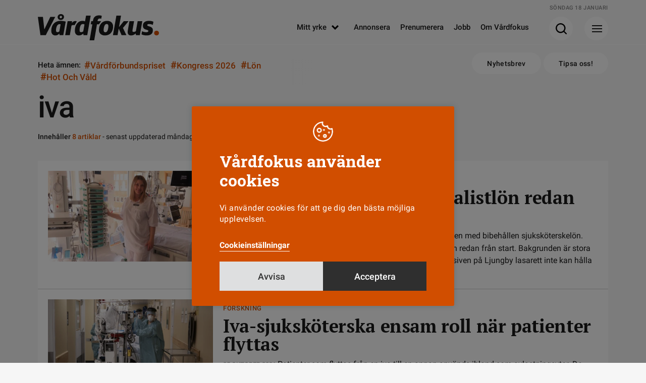

--- FILE ---
content_type: text/css
request_url: https://www.vardfokus.se/wp-content/litespeed/css/67630d8950feb446d5ebf7a4b0559ee2.css?ver=7e351
body_size: 32777
content:
@font-face{font-family:'PT Serif';font-style:italic;font-weight:400;font-display:swap;src:url(/wp-content/themes/vardfokus/fonts/EJRTQgYoZZY2vCFuvAFT_r21cgT9rcs.woff2) format('woff2');unicode-range:U+0000-00FF,U+0131,U+0152-0153,U+02BB-02BC,U+02C6,U+02DA,U+02DC,U+0304,U+0308,U+0329,U+2000-206F,U+2074,U+20AC,U+2122,U+2191,U+2193,U+2212,U+2215,U+FEFF,U+FFFD}@font-face{font-family:'PT Serif';font-style:italic;font-weight:700;font-display:swap;src:url(/wp-content/themes/vardfokus/fonts/EJRQQgYoZZY2vCFuvAFT9gaQZynfoOFC-I0.woff2) format('woff2');unicode-range:U+0000-00FF,U+0131,U+0152-0153,U+02BB-02BC,U+02C6,U+02DA,U+02DC,U+0304,U+0308,U+0329,U+2000-206F,U+2074,U+20AC,U+2122,U+2191,U+2193,U+2212,U+2215,U+FEFF,U+FFFD}@font-face{font-family:'PT Serif';font-style:normal;font-weight:400;font-display:swap;src:url(/wp-content/themes/vardfokus/fonts/EJRVQgYoZZY2vCFuvAFWzr-_dSb_.woff2) format('woff2');unicode-range:U+0000-00FF,U+0131,U+0152-0153,U+02BB-02BC,U+02C6,U+02DA,U+02DC,U+0304,U+0308,U+0329,U+2000-206F,U+2074,U+20AC,U+2122,U+2191,U+2193,U+2212,U+2215,U+FEFF,U+FFFD}@font-face{font-family:'PT Serif';font-style:normal;font-weight:700;font-display:swap;src:url(/wp-content/themes/vardfokus/fonts/EJRSQgYoZZY2vCFuvAnt66qSVyvVp8NA.woff2) format('woff2');unicode-range:U+0000-00FF,U+0131,U+0152-0153,U+02BB-02BC,U+02C6,U+02DA,U+02DC,U+0304,U+0308,U+0329,U+2000-206F,U+2074,U+20AC,U+2122,U+2191,U+2193,U+2212,U+2215,U+FEFF,U+FFFD}@font-face{font-family:'Roboto';font-style:normal;font-weight:400;font-display:swap;src:url(/wp-content/themes/vardfokus/fonts/KFOmCnqEu92Fr1Mu4mxKKTU1Kg.woff2) format('woff2');unicode-range:U+0000-00FF,U+0131,U+0152-0153,U+02BB-02BC,U+02C6,U+02DA,U+02DC,U+0304,U+0308,U+0329,U+2000-206F,U+2074,U+20AC,U+2122,U+2191,U+2193,U+2212,U+2215,U+FEFF,U+FFFD}@font-face{font-family:'Roboto';font-style:normal;font-weight:500;font-display:swap;src:url(/wp-content/themes/vardfokus/fonts/KFOlCnqEu92Fr1MmEU9fBBc4AMP6lQ.woff2) format('woff2');unicode-range:U+0000-00FF,U+0131,U+0152-0153,U+02BB-02BC,U+02C6,U+02DA,U+02DC,U+0304,U+0308,U+0329,U+2000-206F,U+2074,U+20AC,U+2122,U+2191,U+2193,U+2212,U+2215,U+FEFF,U+FFFD}@font-face{font-family:'Roboto';font-style:normal;font-weight:700;font-display:swap;src:url(/wp-content/themes/vardfokus/fonts/KFOlCnqEu92Fr1MmWUlfBBc4AMP6lQ.woff2) format('woff2');unicode-range:U+0000-00FF,U+0131,U+0152-0153,U+02BB-02BC,U+02C6,U+02DA,U+02DC,U+0304,U+0308,U+0329,U+2000-206F,U+2074,U+20AC,U+2122,U+2191,U+2193,U+2212,U+2215,U+FEFF,U+FFFD}@font-face{font-family:'Roboto Slab';font-style:normal;font-weight:700;font-display:swap;src:url(/wp-content/themes/vardfokus/fonts/BngbUXZYTXPIvIBgJJSb6s3BzlRRfKOFbvjoa4Omb2RlV9Su1cai.woff) format('woff');unicode-range:U+0000-00FF,U+0131,U+0152-0153,U+02BB-02BC,U+02C6,U+02DA,U+02DC,U+0304,U+0308,U+0329,U+2000-206F,U+2074,U+20AC,U+2122,U+2191,U+2193,U+2212,U+2215,U+FEFF,U+FFFD}@font-face{font-family:"PT Serif-fallback";size-adjust:110.49999999999997%;ascent-override:98%;src:local("Times New Roman")}@font-face{font-family:"Roboto-fallback";size-adjust:100.06%;ascent-override:95%;src:local("Arial")}@font-face{font-family:"Roboto Slab-fallback";size-adjust:117.75%;ascent-override:87%;src:local("Times New Roman")}form .pf_name_ex{display:none}.cd-container{width:95%;margin:0 auto}.cd-container::after{content:'';display:table;clear:both}#cd-timeline{position:relative;padding:1em 0;margin-top:2em;margin-bottom:3em}#cd-timeline::before{content:'';position:absolute;top:0;left:18px;height:100%;width:4px;background:rgb(179 177 179 / .75)}.cd-timeline-content h2{margin:0}.cd-timeline-content .the-excerpt,.cd-timeline-content .cd-date,.cd-timeline-content .timeline-express-read-more-link{position:relative;z-index:10;display:block}.cd-timeline-content .the-excerpt p{margin-bottom:0}.announcement-banner-image{border-radius:3px}.cd-timeline-block{width:100%;display:inline-block}.cd-timeline-block:after{content:"";display:table;clear:both}.cd-timeline-block:first-child{margin-top:0}.cd-timeline-block:last-child{margin-bottom:0}.cd-timeline-img{position:absolute;left:-5px;height:50px;width:50px;border-radius:50%;box-shadow:0 0 0 4px white,inset 0 2px 0 rgb(0 0 0 / .08),0 3px 0 4px rgb(0 0 0 / .05)}.cd-timeline-img span.year{display:inline-block;width:100%;height:100%;text-align:center;line-height:55px;color:#fff}.cd-timeline-img img{display:block;position:relative;left:50%;top:50%;margin-left:-12px;margin-top:-12px}.cd-timeline-content{position:relative;margin-left:70px;top:0;background:#fff;border-radius:.25em;padding:1em;box-shadow:0 3px 0 #B9C5CD;box-sizing:border-box!important;-moz-box-sizing:border-box!important;-webkit-box-sizing:border-box!important;-ms-box-sizing:border-box!important;margin-bottom:1em}.cd-timeline-content:after{content:"";display:table;clear:both}.cd-timeline-content .cd-date{float:left;padding:.8em 0;opacity:.7;font-size:12px}.cd-timeline-title-container+img{margin:.75em 0;width:100%;max-width:100%}.cd-timeline-title-container+.the-excerpt{margin-top:.5em}.cd-timeline-title-container .timeline-date{font-style:italic;display:block;margin:3px 0 0 0}@keyframes cd-reveal-image{0%{opacity:0;transform:scale(.5)}60%{opacity:1;transform:scale(1.2)}100%{transform:scale(1)}}@keyframes te-slide-in-left{0%{opacity:0;transform:translateX(-100px)}60%{opacity:1;transform:translateX(20px)}100%{transform:translateX(0)}}@keyframes te-slide-in-right{0%{opacity:0;transform:translateX(100px)}60%{opacity:1;transform:translateX(-20px)}100%{transform:translateX(0)}}.cd-timeline-icon-link,.cd-timeline-icon-link:hover{color:#fff0;margin:0;box-shadow:none;-webkit-box-shadow:none;text-decoration:none}#cd-timeline span.fa{color:#fff;font-size:23px;display:block;text-align:center;line-height:52px}.cd-timeline-content::before{content:'';position:absolute;top:8px;right:100%;height:0;width:0;border:12px solid #fff0}.thecontent .entry-content .cd-container p.timeline-date{position:absolute;left:0;top:0;padding:8px 15px;color:#d14e00;font-size:14px;line-height:14px;border-top-left-radius:5px;font-style:normal;font-family:"Roboto","Roboto-fallback",sans-serif;font-weight:500;letter-spacing:-.02em}@media only screen and (min-width:822px){.thecontent .entry-content .cd-container p.timeline-date{left:inherit;right:0;top:-3px;padding:11px 10px;font-size:15px;line-height:17px;border-top-left-radius:0;border-top-right-radius:5px;font-weight:500;color:#fff;background-color:#d14e00}#cd-timeline{margin:3.5em 0}#cd-timeline::before{left:50%;margin-left:-2px}#cd-timeline span.fa{font-size:25px;line-height:63px;height:100%}.cd-timeline-block:first-child{margin-top:0}.cd-timeline-block:last-child{margin-bottom:0}.cd-timeline-img{width:60px;height:60px;left:50%;margin-left:-30px;-webkit-transform:translateZ(0);-webkit-backface-visibility:hidden}.cd-timeline-img span.year{display:inline-block;width:100%;height:100%;line-height:60px;text-align:center}.cssanimations .cd-timeline-img.is-hidden{visibility:hidden}.cssanimations .cd-timeline-img.bounce-in{visibility:visible;animation:cd-reveal-image .6s}.cd-container{width:100%}.cd-timeline-content{margin-left:0;top:8px;padding:1.6em;width:42.5%;background:#EFEFEF}.cd-timeline-content::before{top:8px;left:100%;border-color:#fff0 #fff0 #fff0 #EFEFEF}.cd-timeline-content .cd-date{position:absolute;width:100%;left:125%;top:15px}.cd-timeline-block:nth-child(even) .cd-timeline-content{float:right}.cd-timeline-block:nth-child(even) .cd-timeline-content::before{top:8px;left:auto;right:100%;border-color:#fff0}.cd-timeline-block:nth-child(even) .cd-timeline-content .cd-date{left:auto;right:125%;text-align:right}.cssanimations .cd-timeline-content.is-hidden{visibility:hidden}.cssanimations .cd-timeline-content.bounce-in{visibility:visible;animation:te-slide-in-left .6s}.cssanimations .cd-timeline-block:nth-child(even) .cd-timeline-content.bounce-in{animation:te-slide-in-right .6s}}.cd-timeline-content .maxheight{overflow:hidden;max-height:100px;position:relative}.cd-timeline-block.show .maxheight{max-height:inherit}.cd-timeline-block.show .showall{display:none}.cd-timeline-content .maxheight .fade{position:absolute;right:0;bottom:0;width:100%;height:30px;background:-moz-linear-gradient(top,#fff0 0%,rgb(255 255 255) 100%);background:-webkit-linear-gradient(top,#fff0 0%,rgb(255 255 255) 100%);background:linear-gradient(to bottom,#fff0 0%,rgb(255 255 255) 100%);filter:progid:DXImageTransform.Microsoft.gradient(startColorstr='#00ffffff',endColorstr='#ffffff',GradientType=0)}.cd-timeline-block .showall{background-image:url(/wp-content/themes/vardfokus/images/svg/pil-ned-orange.svg);background-position:center 15px;background-repeat:no-repeat;background-size:18px auto;bottom:0;display:block;height:26px;left:50%;margin-bottom:-13px;margin-left:-13px;position:absolute;width:26px;padding:4px;border-radius:50%;background-color:#fff;box-shadow:0 0 0 4px white,inset 0 2px 0 rgb(0 0 0 / .08),0 3px 0 4px rgb(0 0 0 / .05)}.cd-timeline-block:hover .showall{background-image:url(/wp-content/themes/vardfokus/images/svg/pil-ned.svg)}body.single-te_announcements .entry-meta{display:inline-block}#cd-timeline::before{background:#d14e00}#cd-timeline .cd-timeline-content{background:#fff;box-shadow:0 0 15px 0 rgb(195 195 195 / .6);border:solid 1px #d14e00}.cd-timeline-block:nth-child(odd) .cd-timeline-content::before{border-left-color:#d14e00}.cd-timeline-block:nth-child(even) .cd-timeline-content::before{border-right-color:#d14e00}@media only screen and (max-width:821px){.cd-timeline-content::before{border-left-color:#fff0;border-right-color:#d14e00}.cd-timeline-block:nth-child(odd) .cd-timeline-content::before{border-left-color:#fff0}}.thecontent .entry-content .cd-container p,.thecontent .entry-content .cd-container ul,.thecontent .entry-content .cd-container ol,.thecontent .entry-content .cd-container h1,.thecontent .entry-content .cd-container h2,.thecontent .entry-content .cd-container h3,.thecontent .entry-content .cd-container h4,.thecontent .entry-content .cd-container h5,.thecontent .entry-content .cd-container h6,.thecontent .entry-content .cd-container h7,.thecontent .entry-content .cd-container h8{margin-left:0;margin-right:0;padding-left:0}.thecontent .entry-content .cd-container h2.cd-timeline-item-title{margin-top:10px;margin-bottom:20px}html,body,div,span,applet,object,iframe,h1,h2,h3,h4,h5,h6,p,blockquote,pre,a,abbr,acronym,address,big,cite,code,del,dfn,em,font,ins,kbd,q,s,samp,small,strike,strong,sub,sup,tt,var,dl,dt,dd,ol,ul,li,fieldset,form,label,legend,table,caption,tbody,tfoot,thead,tr,th,td{border:0;font-family:inherit;font-size:100%;font-style:inherit;font-weight:inherit;margin:0;outline:0;padding:0;vertical-align:baseline}article,aside,details,figcaption,figure,footer,header,hgroup,nav,section{display:block}audio,canvas{display:inline-block;max-width:100%}html{overflow-y:scroll;-webkit-text-size-adjust:100%;-ms-text-size-adjust:100%}body,button,input,textarea{border:none;color:#191919;font-size:18px;letter-spacing:.05em;line-height:1.5;-webkit-appearance:none;border-radius:0}input[type="radio"]{-webkit-appearance:radio}body{background-color:#f6f6f6;-webkit-font-smoothing:antialiased;-moz-osx-font-smoothing:grayscale;font-family:'PT Serif','PT Serif-fallback',serif;font-weight:400;font-size:16px;line-height:18px;-webkit-font-feature-settings:'lnum';-moz-font-feature-settings:'lnum';-ms-font-feature-settings:'lnum';padding-top:84px}a{color:#191919;text-decoration:none}a:focus{outline:none}a:hover,a:active{outline:0}h1,h2,h3,h4,h5,h6{clear:both;margin:36px 0 12px}h1{font-size:26px;line-height:1.3846153846}h2{font-size:24px;line-height:1}h3{font-size:22px;line-height:1.0909090909}h4{font-size:20px;line-height:1.2}h5{font-size:18px;line-height:1.3333333333}h6{font-size:16px;line-height:1.5}address{font-style:italic;margin-bottom:24px}abbr[title]{border-bottom:1px dotted #2b2b2b;cursor:help}cite,dfn,em,i{font-style:italic}mark,ins{text-decoration:none}p{margin-bottom:24px}code,kbd,tt,var,samp,pre{font-family:monospace,serif;font-size:15px;-webkit-hyphens:none;-moz-hyphens:none;-ms-hyphens:none;hyphens:none;line-height:1.6}pre{border:1px solid rgb(0 0 0 / .1);-webkit-box-sizing:border-box;-moz-box-sizing:border-box;box-sizing:border-box;margin-bottom:24px;max-width:100%;overflow:auto;padding:12px;white-space:pre;white-space:pre-wrap;word-wrap:break-word}blockquote,q{-webkit-hyphens:none;-moz-hyphens:none;-ms-hyphens:none;hyphens:none;quotes:none}small{font-size:smaller}big{font-size:125%}sup,sub{font-size:75%;height:0;line-height:0;position:relative;vertical-align:baseline}sup{bottom:1ex}sub{top:.5ex}dl{margin-bottom:24px}dd{margin-bottom:24px}ul,ol{list-style:none;margin:0 0 24px 20px}ul{list-style:disc}ol{list-style:decimal}li>ul,li>ol{margin:0 0 0 20px}img{-ms-interpolation-mode:bicubic;border:0;vertical-align:middle}figure{margin:0}fieldset{border:1px solid rgb(0 0 0 / .1);margin:0 0 24px;padding:11px 12px 0}legend{white-space:normal}button,input,select,textarea{-webkit-box-sizing:border-box;-moz-box-sizing:border-box;box-sizing:border-box;font-size:100%;margin:0;max-width:100%;vertical-align:baseline}button,input{line-height:normal}button,html input[type="button"],input[type="reset"],input[type="submit"]{-webkit-appearance:button;cursor:pointer}button[disabled],input[disabled]{cursor:default}input[type="radio"]{padding:0}input[type="checkbox"]{-webkit-appearance:checkbox}input[type="search"]{-webkit-appearance:textfield}input[type="search"]::-webkit-search-decoration{-webkit-appearance:none}button::-moz-focus-inner,input::-moz-focus-inner{border:0;padding:0}textarea{overflow:auto;vertical-align:top}table,th,td{border:1px solid rgb(0 0 0 / .1);font-family:"Roboto","Roboto-fallback",sans-serif;font-weight:400;font-size:16px;line-height:20px}table{border-collapse:separate;border-spacing:0;border-width:1px 0 0 1px;margin-bottom:24px;width:100%}caption,th,td{text-align:left}th{border-width:0 1px 1px 0}td{border-width:0 1px 1px 0}del{color:#767676}hr{background-color:rgb(0 0 0 / .1);border:0;height:1px;margin-bottom:23px}::selection{background:#191919;color:#fff;text-shadow:none}::-moz-selection{background:#191919;color:#fff;text-shadow:none}.bgtransition{-webkit-transition:background 150ms ease-out;-moz-transition:background 150ms ease-out;-o-transition:background 150ms ease-out;transition:background 150ms ease-out}.widthtransition{-webkit-transition:width 250ms ease-out;-moz-transition:width 250ms ease-out;-o-transition:width 250ms ease-out;transition:width 250ms ease-out}.heighttransition{-webkit-transition:height 250ms ease-out;-moz-transition:height 250ms ease-out;-o-transition:height 250ms ease-out;transition:height 250ms ease-out}.bgctran{-webkit-transition:background-color 250ms ease-out;-moz-transition:background-color 250ms ease-out;-o-transition:background-color 250ms ease-out;transition:background-color 250ms ease-out}.alltran{-webkit-transition:all 150ms ease-out;-moz-transition:all 150ms ease-out;-o-transition:all 150ms ease-out;transition:all 150ms ease-out}.mtoptran{-webkit-transition:margin-top 150ms ease-out;-moz-transition:margin-top 150ms ease-out;-o-transition:margin-top 150ms ease-out;transition:margin-top 150ms ease-out}.colortransition{-webkit-transition:color 250ms ease-out;-moz-transition:color 250ms ease-out;-o-transition:color 250ms ease-out;transition:color 250ms ease-out}.brdcolortran{-webkit-transition:border-color 250ms ease-out;-moz-transition:border-color 250ms ease-out;-o-transition:border-color 250ms ease-out;transition:border-color 250ms ease-out}.opacitytransition{-webkit-transition:opacity 250ms ease-out;-moz-transition:opacity 250ms ease-out;-o-transition:opacity 250ms ease-out;transition:opacity 250ms ease-out}.toptransition{-webkit-transition:top 250ms ease-out;-moz-transition:top 250ms ease-out;-o-transition:top 250ms ease-out;transition:top 250ms ease-out}.uppercase{text-transform:uppercase}.prel{position:relative}.positionabsolute{position:absolute}.inlineblock{display:inline-block}input,textarea{background-image:-webkit-linear-gradient(#fff0,#fff0);text-align:left;border-style:none;color:#191919;padding:10px 18px 10px;padding-left:18px;padding-right:18px;font-size:14px;line-height:20px;letter-spacing:.1em;border:solid 2px #dadada;text-align:left;background:none;font-family:'Roboto',"Roboto-fallback",sans-serif;font-weight:400;background-color:#fff}textarea{width:100%;line-height:16px}input:focus,textarea:focus{outline:0}button,.button,.entry-content .button,.wpcf7-submit,input[type="submit"],input[type="button"],input[type="reset"]{border:none;cursor:pointer;background-color:#191919;color:#fff;font-size:15px;line-height:17px;letter-spacing:.025em;padding:16px 30px 14px;vertical-align:bottom;display:inline-block;border-color:#191919;position:relative;font-family:'Roboto',"Roboto-fallback",sans-serif;font-weight:500;border:solid 2px #191919}button:hover,.button:hover,.entry-content .button:hover,.wpcf7-submit:hover,input[type="submit"]:hover,input[type="button"]:hover,input[type="reset"]:hover{color:#fff;background-color:#cfd2d7;border-color:#cfd2d7}.button.white{border-color:#eaeaea;color:#191919;background-color:#fff}.button.white:hover{background-color:#d14e00;border-color:#d14e00;color:#fff}.button.rounded{border-radius:40px}.button.mainload,.button.footer{margin:0 auto;margin-top:20px;max-width:200px;background-color:#fff;border-color:#d14e00;color:#d14e00;display:block}.button.footer{border-color:#fff;color:#191919}.button.mainload.active{visibility:hidden}.button.mainload:hover,.button.footer:hover{background-color:#d14e00;color:#fff;border-color:#d14e00}.button.outlinehover:before{content:'';position:absolute;border:#e7e7e8 solid 2px;top:-2px;right:-2px;bottom:-2px;left:-2px;-webkit-transition-duration:0.2s;transition-duration:0.2s;-webkit-transition-property:top,right,bottom,left;transition-property:top,right,bottom,left}.button.outlinehover:hover:before{top:-9px;right:-9px;bottom:-9px;left:-9px}button:active,.button:active,input[type="button"]:active,input[type="reset"]:active,input[type="submit"]:active{background-color:#191919}.thecontent .entry-content div.wpcf7 form p{margin-left:0;margin-right:0}body #form-container-dfa00fdf-92fc-4dc3-beef-3d3101706249{padding-left:0;padding-right:0;padding-bottom:0;padding-top:0;width:90%;background-color:#fff}body #form-container-dfa00fdf-92fc-4dc3-beef-3d3101706249 h3,body #form-container-dfa00fdf-92fc-4dc3-beef-3d3101706249,body #form-container-dfa00fdf-92fc-4dc3-beef-3d3101706249 p,body #form-container-dfa00fdf-92fc-4dc3-beef-3d3101706249 label{color:#191919}body #form-container-dfa00fdf-92fc-4dc3-beef-3d3101706249 input[type="text"],body #form-container-dfa00fdf-92fc-4dc3-beef-3d3101706249 input[type="email"],body #form-container-dfa00fdf-92fc-4dc3-beef-3d3101706249 input[type="tel"],body #form-container-dfa00fdf-92fc-4dc3-beef-3d3101706249 input[type="number"],body #form-container-dfa00fdf-92fc-4dc3-beef-3d3101706249 input[type="date"],body #form-container-dfa00fdf-92fc-4dc3-beef-3d3101706249 select{color:#191919!important}body #form-container-dfa00fdf-92fc-4dc3-beef-3d3101706249 h3{font-size:32px!important;line-height:38px;font-family:"Roboto Slab","Roboto Slab-fallback",serif;font-weight:700}body #form-container-dfa00fdf-92fc-4dc3-beef-3d3101706249 p{font-size:16px;line-height:22px}body #form-container-dfa00fdf-92fc-4dc3-beef-3d3101706249 label{font-size:12px;line-height:16px}body #form-container-dfa00fdf-92fc-4dc3-beef-3d3101706249 button[type="submit"]{padding:20px 40px 18px;font-size:18px;line-height:20px;-webkit-transition:background 150ms ease-out,top 250ms ease-out;-moz-transition:background 150ms ease-out,top 250ms ease-out;-o-transition:background 150ms ease-out,top 250ms ease-out;transition:background 150ms ease-out,top 250ms ease-out}body #form-container-dfa00fdf-92fc-4dc3-beef-3d3101706249 button[type="submit"]:hover{background-color:#d14e00!important}body #form-container-dfa00fdf-92fc-4dc3-beef-3d3101706249 .formfield-check span{color:#191919;font-size:12px;line-height:16px}body #form-container-dfa00fdf-92fc-4dc3-beef-3d3101706249 .formfield-check span a{color:#191919;text-decoration:none;border-bottom:solid 1px #d14e00}body #form-container-dfa00fdf-92fc-4dc3-beef-3d3101706249 .formfield-check span a:hover{color:#d14e00}body>div>div>div>button{right:5px!important;text-indent:-9999px;overflow:hidden;border-style:none;padding:0;background-color:#2f2f2f;background-image:url(/wp-content/themes/vardfokus/images/svg/close-white.svg)!important;background-repeat:no-repeat!important;background-position:center center!important;background-size:14px auto!important;-webkit-transition:background 150ms ease-out,top 250ms ease-out;-moz-transition:background 150ms ease-out,top 250ms ease-out;-o-transition:background 150ms ease-out,top 250ms ease-out;transition:background 150ms ease-out,top 250ms ease-out}body>div>div>div>button:hover{background-color:#d14e00!important}.cli-bar-btn_container .flexbuttons{display:flex;gap:.5rem}.cli-bar-btn_container .flexbuttons a{flex:1;min-width:0}.nextpages{margin-left:10px;margin-right:10px}.nextpages .left{width:50%;float:left}.nextpages .right{width:50%;float:left;text-align:right}::-webkit-input-placeholder{color:#191919}::-moz-placeholder{color:#191919;opacity:1}:-ms-input-placeholder{color:#191919}.comment-content img,.entry-content img,.entry-summary img,#site-header img,.widget img,.wp-caption{max-width:100%;height:auto}.comment-content img[height],.entry-content img,.entry-summary img,img[class*="align"],img[class*="wp-image-"],img[class*="attachment-"],#site-header img{height:auto}img.size-full,img.size-large,.wp-post-image,.post-thumbnail img{height:auto;max-width:100%}embed,iframe,object{margin-bottom:0;max-width:100%}p>embed,p>iframe,p>object,span>embed,span>iframe,span>object{margin-bottom:0}.alignleft{float:left}.alignright{float:right}.aligncenter{display:block;margin-left:auto;margin-right:auto}.wp-smiley{border:0;margin-bottom:0;margin-top:0;padding:0}.screen-reader-text{clip:rect(1px,1px,1px,1px);position:absolute}.screen-reader-text:focus{background-color:#f1f1f1;border-radius:3px;box-shadow:0 0 2px 2px rgb(0 0 0 / .6);clip:auto;color:#21759b;display:block;font-size:14px;height:auto;line-height:normal;padding:15px 23px 14px;position:absolute;left:5px;top:5px;text-decoration:none;text-transform:none;width:auto;z-index:100000}.hide{display:none}.footer-sidebar:before,.footer-sidebar:after,.hentry:before,.hentry:after,.gallery:before,.gallery:after,.slider-direction-nav:before,.slider-direction-nav:after,.contributor-info:before,.contributor-info:after,.search-box:before,.search-box:after,[class*="content"]:before,[class*="content"]:after,[class*="site"]:before,[class*="site"]:after{content:"";display:table}.footer-sidebar:after,.hentry:after,.gallery:after,.slider-direction-nav:after,.contributor-info:after,.search-box:after,[class*="content"]:after,[class*="site"]:after{clear:both}.bypostauthor>article .fn:before,.comment-edit-link:before,.comment-reply-link:before,.comment-reply-login:before,.comment-reply-title small a:before,.contributor-posts-link:before,.menu-toggle:before,.search-toggle:before,.slider-direction-nav a:before,.widget_twentyfourteen_ephemera .widget-title:before{-webkit-font-smoothing:antialiased;display:inline-block;font:normal 16px/1 Genericons;text-decoration:inherit;vertical-align:text-bottom}.site-content span+.entry-date:before,.full-size-link:before,.parent-post-link:before,span+.byline:before,span+.comments-link:before,span+.edit-link:before,.widget_twentyfourteen_ephemera .entry-title:after{content:"\0020\007c\0020"}.holder.integritetspolicy{display:block;position:relative;text-align:left;padding-left:35px}.holder.integritetspolicy [type="checkbox"]:not(:checked),.holder.integritetspolicy [type="checkbox"]:checked{position:absolute;left:0;visibility:hidden}.holder.integritetspolicy [type="checkbox"]:not(:checked)+label,.holder.integritetspolicy [type="checkbox"]:checked+label{position:absolute;left:0;display:block;top:0}.holder.integritetspolicy [type="checkbox"]:not(:checked)+label::before,.holder.integritetspolicy [type="checkbox"]:checked+label::before{content:'';position:absolute;left:0;top:3px;width:16px;height:16px;border:2px solid #191919;background-color:#fff0;outline:none}.w4_newsletter_widget .holder.integritetspolicy [type="checkbox"]:not(:checked)+label::before,.w4_newsletter_widget .holder.integritetspolicy [type="checkbox"]:checked+label::before{border-color:#fff}.w4_newsletter_widget.smaller .holder.integritetspolicy [type="checkbox"]:not(:checked)+label::before,.w4_newsletter_widget.smaller .holder.integritetspolicy [type="checkbox"]:checked+label::before{border-color:#191919}.holder.integritetspolicy [type="checkbox"]:not(:checked)+label::after,.holder.integritetspolicy [type="checkbox"]:checked+label::after{content:'✔';position:absolute;top:5px;left:5px;font-size:15px;line-height:.8;color:#191919;transition:all .2s}.w4_newsletter_widget .holder.integritetspolicy [type="checkbox"]:not(:checked)+label::after,.w4_newsletter_widget .holder.integritetspolicy [type="checkbox"]:checked+label::after{color:#fff}.w4_newsletter_widget.smaller .holder.integritetspolicy [type="checkbox"]:not(:checked)+label::after,.w4_newsletter_widget.smaller .holder.integritetspolicy [type="checkbox"]:checked+label::after{color:#191919}.holder.integritetspolicy [type="checkbox"]:not(:checked)+label::after{opacity:0;transform:scale(0)}.holder.integritetspolicy [type="checkbox"]:checked+label::after{opacity:1;transform:scale(1)}.holder.integritetspolicy .integr_text a{padding-bottom:3px;border-bottom:solid 1px #d14e00}.w4_newsletter_widget .holder.integritetspolicy .integr_text a{color:#fff;border-color:#fff}.w4_newsletter_widget .holder.integritetspolicy .integr_text a:hover{border-color:#191919}.entry-content iframe.instagram-media{margin:0 auto!important;margin-bottom:30px!important}.style-longread .thecontent .entry-content{background-color:#f6f6f6}.thecontent .entry-content.nobg{background-color:#fff0}.blockembedded{display:none!important}.blockediframe{text-align:center;position:relative;left:0;top:0;width:100%;height:auto;background-color:#d14e00;display:table;color:#fff;margin-bottom:20px}figure .blockediframe{margin-bottom:0}.blockediframe .inside{display:table-cell;vertical-align:middle;text-align:center;padding:20px;font-size:14px;line-height:18px}.blockediframe .inside .infoic{display:block;margin:0 auto;margin-bottom:15px;border:solid 1px #fff;border-radius:50%;width:25px;height:25px;text-align:center;position:relative}.blockediframe .inside .infoic:before{content:"!";font-size:20px;line-height:25px;color:#fff;font-weight:500}.thecontent .entry-content .blockediframe .inside h3{font-size:20px;line-height:22px;margin:0;margin-bottom:10px}.thecontent .entry-content .blockediframe .inside p{margin:0;margin-bottom:10px}.blockediframe .inside span{border-bottom:solid 1px #fff;cursor:pointer;font-weight:500}.blockediframe .inside span:hover{color:#212121;border-bottom-color:#212121}.container.thecontent{margin-bottom:15px;position:relative}.style-nyhet .container.thecontent{background-color:#fff}.style-nyhet.debatt .thecontent .entry-content figure.mainnewsimg,.style-nyhet.kronika .thecontent .entry-content figure.mainnewsimg{margin-bottom:0}.thecontent .entry-content .owl-item figure{margin:0;margin-left:5px}.thecontent .entry-content figure.wp-block-gallery{margin-bottom:30px;margin-top:30px;margin-left:15px;margin-right:15px}.thecontent .entry-content .factbox figure.wp-block-gallery{margin-left:0;margin-right:0}.thecontent .entry-content figure.is-type-video,.thecontent .entry-content figure.is-type-wp-embed{margin-bottom:20px;margin-left:15px;margin-right:15px;text-align:center}.entry-content a{color:#191919;border-bottom:solid 1px #d14e00;padding-bottom:2px}.entry-content a:hover{color:#d14e00;border-bottom-color:#d14e00}.entry-content a:hover,.entry-summary a:hover,.page-content a:hover,.comment-content a:hover,.entry-content a.button,.entry-summary a.button,.page-content a.button,.comment-content a.button{text-decoration:none}.entry-content table,.comment-content table{margin-bottom:30px}.entry-content th,.comment-content th{padding:8px;text-transform:uppercase}.entry-content td,.comment-content td{padding:8px}.gridholder{width:1020px;margin:0 auto}.gridholder.morewide{width:1040px}.centerit{line-height:0;text-align:center;display:block;clear:both}.maxwidth840{padding-right:25px;padding-left:25px;max-width:840px}.fixfloat{clear:both}.textalignleft{text-align:left}.textalignright{text-align:right}.textaligncenter{text-align:center}.onlymobile{display:block}#header{position:fixed;top:0;left:0;width:100%;display:block;z-index:101;text-align:center;-webkit-backface-visibility:hidden;-webkit-transition:top 250ms ease-out,background-color 150ms ease-out;-moz-transition:top 250ms ease-out,background-color 150ms ease-out;-o-transition:top 250ms ease-out,background-color 150ms ease-out;transition:top 250ms ease-out,background-color 150ms ease-out}#header .minhead{background-color:#f6f6f6;z-index:2;border-bottom:solid 1px #fff;text-align:center;padding-left:15px;padding-right:20px}#header.minimize .minhead{background-color:#fff}#header.graybg .minhead{background-color:#eee}body.admin-bar #header{top:32px}body.admin-bar #header.minimize{top:0}#header .date{display:none;position:absolute;right:0;top:10px;text-transform:uppercase;font-family:"Roboto","Roboto-fallback",sans-serif;font-weight:500;font-size:11px;line-height:12px;letter-spacing:.05em;color:#878787}#header.minimize .date,#header.graybg .date{display:none}#header .logo{display:inline-block;float:none;left:0;margin-top:20px;margin-bottom:10px;margin-left:40px;width:185px;height:50px;background-image:url(/wp-content/themes/vardfokus/images/vardfokus_new.svg);background-size:100% auto;background-repeat:no-repeat;background-position:center center}#header.minimize .logo{margin-top:16px;margin-bottom:10px;float:left;width:125px;height:35px;margin-left:0}#header #header_horisontal{float:right;margin-top:44px;margin-right:30px;display:none}#header.graybg #header_horisontal{display:none}#header.minimize #header_horisontal{margin-top:45px}#header #header_horisontal>ul>li{margin-right:10px;margin-left:10px}#header #header_horisontal>ul>li>a{font-size:15px;line-height:17px;letter-spacing:0em;border-bottom:solid 2px #fff0;padding-bottom:22px}#header.minimize #header_horisontal>ul>li>a{padding-bottom:18px}#header #header_horisontal>ul>li.menu-item-has-children>a .hamic{width:14px;height:9px;display:inline-block;margin-left:10px;background-image:url(/wp-content/themes/vardfokus/images/svg/pil-ned.svg);background-size:cover;background-position:center center}#header #header_horisontal>ul>li.menu-item-has-children>a:hover .hamic{background-image:url(/wp-content/themes/vardfokus/images/svg/pil-ned-orange.svg)}#header #header_horisontal>ul>li.menu-item-has-children.showsub>a .hamic{background-image:url(/wp-content/themes/vardfokus/images/svg/pil-upp.svg)}#header #header_horisontal>ul>li.menu-item-has-children.showsub>a:hover .hamic{background-image:url(/wp-content/themes/vardfokus/images/svg/pil-upp-orange.svg)}#header #header_horisontal>ul>li>a:hover,#header #header_horisontal>ul>li.current-menu-item>a{border-bottom-color:#d14e00}#header .showsearch{width:47px;height:47px;float:right;position:relative;z-index:1;cursor:pointer;display:none;border-radius:50%;background-color:#fff;margin-top:33px;margin-right:23px}#header.minimize .showsearch{margin-top:22px;background-color:#f6f6f6}#header .showsearch:hover,#header .showsearch.clicked{background-color:#d14e00}#header .showsearch .icon{width:22px;height:22px;display:block;position:absolute;top:50%;left:50%;margin-left:-11px;margin-top:-11px;cursor:pointer;background-image:url(/wp-content/themes/vardfokus/images/svg/sok.svg);background-size:cover;background-position:center center}#header .showsearch.clicked .icon,#header .showsearch:hover .icon{background-image:url(/wp-content/themes/vardfokus/images/svg/sok-vit.svg)}.subheader{padding-top:14px;padding-bottom:14px}.subheader .right .button{border-style:none}.subheader .right{float:right;display:none}.subheader .right a{display:inline-block}.subheader .trending{text-align:left;display:block;float:none;font-family:"Roboto","Roboto-fallback",sans-serif;letter-spacing:0em;margin-top:0;padding-left:10px}.subheader .trending .title{display:inline-block;white-space:nowrap;font-size:14px;line-height:17px;font-weight:500;padding-right:2px}.subheader .trending .hashtags{display:block;margin-left:0;position:relative;max-width:100%}.subheader .trending .hashtags .fade{position:absolute;top:0;right:0;width:30px;height:100%;z-index:1;background:-moz-linear-gradient(left,#fff0 0%,rgb(246 246 246) 100%);background:-webkit-linear-gradient(left,#fff0 0%,rgb(246 246 246) 100%);background:linear-gradient(to right,#fff0 0%,rgb(246 246 246) 100%);filter:progid:DXImageTransform.Microsoft.gradient(startColorstr='#00f6f6f6',endColorstr='#f6f6f6',GradientType=1)}.subheader .trending .hashtags a{color:#d14e00;width:unset;font-size:14px;line-height:17px;font-weight:500;padding-left:5px;padding-right:5px;display:inline-block;white-space:nowrap;text-transform:capitalize}.subheader .trending .hashtags a .hash{font-size:17px;font-weight:700}ul.menu{list-style:none;margin:0;padding:0}ul.menu li{display:inline-block;float:left;margin-left:0;margin-right:30px}ul.menu li a{font-family:"Roboto","Roboto-fallback",sans-serif;font-size:18px;line-height:18px;letter-spacing:0em;font-weight:500;color:#191919}ul.menu li ul.sub-menu{display:none}ul.menu li.showsub>ul.sub-menu{display:block;position:absolute;top:100%;left:0;text-align:left;margin:0;margin-left:-10px;background-color:#fff;padding:10px}ul.menu li.menu-item-has-children>a{background-color:#fff0;padding-left:10px;padding-right:10px;padding-top:10px;margin-left:-10px}ul.menu li.showsub>a{background-color:#fff}ul.menu li.showsub>ul.sub-menu li{margin:0;margin-bottom:10px;display:block;float:none}ul.menu li.showsub>ul.sub-menu li a{font-size:14px;line-height:16px;padding-bottom:5px;border-bottom:solid 2px #fff0;white-space:nowrap}ul.menu li.showsub>ul.sub-menu li a:hover{border-color:#d14e00}li.menu-item-has-children{position:relative}.socialmenu ul.menu li{margin:0;margin-right:10px}.socialmenu ul.menu li a{position:relative;width:50px;height:50px;display:block;overflow:hidden;text-indent:-99999px;border-radius:50%;background-color:#f6f6f6}.socialmenu ul.menu li a:hover{background-color:#d14e00}.shares .sharetext{float:left;margin-top:11px;font-size:14px;float:left;font-size:14px;line-height:16px;border-style:none;padding-left:0;font-weight:500;margin-left:0;margin-right:10px}.socialmenu ul.menu li a .hamic,.shares .moreicon .icon{position:absolute;top:50%;left:50%;width:20px;height:20px;margin-left:-10px;margin-top:-10px;background-repeat:no-repeat;background-position:center center;background-size:auto 100%}.shares .moreicon .icon{width:16px;height:15px;margin-left:-8px;margin-top:-8px}.socialmenu ul.menu li.fb a .hamic,.shares .moreicon.facebook .icon{background-image:url(/wp-content/themes/vardfokus/images/svg/facebook.svg)}.socialmenu ul.menu li.insta a .hamic{background-image:url(/wp-content/themes/vardfokus/images/svg/instagram.svg)}.socialmenu ul.menu li.rss a .hamic{background-image:url(/wp-content/themes/vardfokus/images/svg/rss.svg)}.socialmenu ul.menu li.li a .hamic,.shares .moreicon.linkedin .icon{background-image:url(/wp-content/themes/vardfokus/images/svg/linkedin.svg)}.socialmenu ul.menu li.fb a:hover .hamic,.shares .moreicon.facebook:hover .icon{background-image:url(/wp-content/themes/vardfokus/images/svg/facebook-vit.svg)}.socialmenu ul.menu li.insta a:hover .hamic{background-image:url(/wp-content/themes/vardfokus/images/svg/instagram-vit.svg)}.socialmenu ul.menu li.rss a:hover .hamic{background-image:url(/wp-content/themes/vardfokus/images/svg/rss-vit.svg)}.socialmenu ul.menu li.li a:hover .hamic,.shares .moreicon.linkedin:hover .icon{background-image:url(/wp-content/themes/vardfokus/images/svg/linkedin-vit.svg)}.shares .moreicon.share-icon .icon{background-image:url(/wp-content/themes/vardfokus/images/svg/dela.svg)}.author_info{display:flex;flex-direction:column;justify-content:space-between;border-bottom:3px solid #d14e00;margin-bottom:25px;margin-top:20px}.author_info .left{display:flex;flex-direction:row;align-items:end;width:100%}.author_info .author_avatar{display:flex;align-items:end;justify-content:center}.author_info .fet{font-weight:500}.author_info .visar_nu{font-family:"Roboto","Roboto-fallback",sans-serif;margin-bottom:10px!important}.author_info .left .archive_hl{font-family:'PT Serif','PT Serif-fallback',serif;margin-bottom:0;width:100%;margin-right:5px;margin-left:0;font-size:26px;line-height:28px}.author_info .left img{margin-right:5px;width:130px;height:auto;object-fit:contain}.author_info .name_container{display:flex;flex-direction:column;justify-content:space-between;align-items:start;gap:10px}.author_info .left .text_content{margin-bottom:10px;display:flex;flex-direction:column;justify-content:end;margin:10px;width:100%}.author_info .left .text_content .author_description{display:none}.author_info .left .text_content p{margin-bottom:15px;font-size:16px;line-height:20px;width:calc(100% - 20px)}.orange_button{background-color:#d14e00;padding:8px 15px 6px;border-radius:30px;font-family:"Roboto","Roboto-fallback",sans-serif;font-weight:500;color:#fff;height:fit-content;font-size:15px;transition:color 0.2s ease-in-out,background-color 0.2s ease-in-out}.orange_button:hover{background-color:#b74100}.author_archive .mobile_info{padding:0 25px;border-bottom:1px solid #fff}.archive_standard.frageakuten .archive_hl{color:#fff;font-size:40px;line-height:42px;margin-bottom:15px}.archive_standard.frageakuten .orangetop{padding-top:40px;background-color:#d14e00;margin-bottom:10px}.archive_standard.frageakuten .archive_text{color:#fff;display:inline-block;margin-bottom:20px}.archive_text ul.list_buttons{list-style:none;margin:0;padding:0;margin-bottom:-30px;display:block;margin-top:20px;position:relative}.archive_text ul.list_buttons li{display:inline-block;margin-left:10px;margin-right:10px;margin-bottom:5px}.archive_standard .nr-results-container{font-size:20px;line-height:24px;margin-bottom:20px;margin-top:20px;font-family:"Roboto","Roboto-fallback",sans-serif;font-weight:400;letter-spacing:0em}.archive_standard .nr-results-container .fat{font-weight:500}.cli-modal .cli-modal-dialog .cli-modal-close{width:40px;height:40px;background-color:#2f2f2f!important;border-radius:0}.cli-modal .cli-modal-dialog .cli-modal-close:hover{background-color:#d14e00!important}.cli-modal .cli-modal-dialog .cli-modal-close svg{fill:#fff}.cli-switch input:checked+.cli-slider{background-color:#d14e00!important}.cli-modal-dialog .cli-bar-popup{padding:10px}.cli-modal-dialog .cli-privacy-overview:not(.cli-collapsed) .cli-privacy-content{max-height:70px}#cookie-law-info-again{-webkit-box-shadow:none!important;-moz-box-shadow:none!important;box-shadow:none!important;position:relative!important;right:0px!important}#cookie-law-info-again:before{content:"";display:block;width:45px;height:45px;background-position:50% 11%;background-image:url(/wp-content/themes/vardfokus/images/cookie.svg);background-repeat:no-repeat;background-size:16px auto;background-color:#d14e00;position:absolute;top:-18px;left:50%;margin-left:-23px;border-radius:50%}#cookie-law-info-again span{position:relative;z-index:2;letter-spacing:0em;line-height:20px;font-family:"Roboto Slab","Roboto Slab-fallback",serif;font-weight:700}#cookie-law-info-bar{padding:50px 25px 30px 25px!important;box-shadow:0 0 12px 0 rgb(1 57 70 / .2)!important;-webkit-box-shadow:0 0 12px 0 rgb(1 57 70 / .2)!important;-moz-box-shadow:0 0 12px 0 rgb(1 57 70 / .2)!important}#cookie-law-info-bar:before{content:"";display:block;width:30px;height:30px;background-position:center center;background-image:url(/wp-content/themes/vardfokus/images/cookie.svg);background-repeat:no-repeat;background-size:cover;position:absolute;top:15px;right:50%;margin-right:-15px;border-radius:50%}#cookie-law-info-bar .cli-style-v2 .cli-bar-message{width:100%;margin-bottom:20px;font-size:14px;line-height:20px;letter-spacing:.025em;font-family:"Roboto","Roboto-fallback",sans-serif;font-weight:400}.cli-modal-dialog .cli-tab-container h4,.cli-modal-dialog .cli-tab-container h1{font-family:"Roboto Slab","Roboto Slab-fallback",serif;font-weight:700;letter-spacing:0em;font-size:20px;line-height:22px}.cli-modal-dialog .cli-tab-section .cli-tab-content{padding-left:0;padding-right:0}.cli-modal-dialog .cli-tab-container p,.cli-modal-dialog .cli-privacy-content-text{letter-spacing:0;font-family:"Roboto","Roboto-fallback",sans-serif;font-size:14px;line-height:18px}.cli-modal-body{font-family:"Roboto","Roboto-fallback",sans-serif}.cli-modal-dialog .wt-cli-cookie-description{letter-spacing:0}.cli-modal-dialog table.cookielawinfo-winter thead th{font-family:"Roboto Slab","Roboto Slab-fallback",serif;font-weight:700;letter-spacing:0em;background-color:#d14e00;font-size:12px!important;padding:5px 10px}.cli-privacy-content-text a{border-bottom:solid 1px #191919}.cli-privacy-content-text a:hover{border-bottom-color:#fff}.cli-modal-body a.cli-privacy-readmore{font-size:14px;line-height:16px;letter-spacing:0;text-decoration:none;border-bottom:solid 1px #d14e00;font-weight:500}.cli-modal-body a.cli-privacy-readmore:hover{color:#d14e00}#cookie-law-info-bar .cli-style-v2 .cli-bar-message a{color:#fff;border-bottom:solid 1px #fff0;font-weight:600}#cookie-law-info-bar .cli-style-v2 .cli-bar-message a:hover{border-bottom-color:#fff}#cookie-law-info-bar .cli-style-v2 .cli-bar-btn_container .cli-plugin-button,.cli-modal-content .cli-tab-footer .wt-cli-privacy-accept-btn{font-size:14px;line-height:16px;font-family:"Roboto","Roboto-fallback",sans-serif;font-weight:500;letter-spacing:0em;padding:18px 30px 14px;margin:0;margin-right:0;margin-left:0;border-radius:0;display:block;text-align:center}.cli-modal-content .cli-tab-footer .wt-cli-privacy-accept-btn{margin-right:0;background-color:#191919!important;opacity:1!important}#cookie-law-info-bar .cli-style-v2 .cli-bar-btn_container .cli-plugin-button:hover{background-color:white!important;color:#d14e00!important}.cli-modal-content .cli-tab-footer .wt-cli-privacy-accept-btn:hover{background-color:#d14e00!important;color:white!important}#cookie-law-info-bar .cli-style-v2 .cli_settings_button:not(.cli-plugin-button){font-size:14px;line-height:20px;letter-spacing:0em;font-family:"Roboto","Roboto-fallback",sans-serif;font-weight:600;text-decoration:none;border-bottom:solid 1px #fff;margin-left:0;margin-bottom:20px;display:inline-block}#cookie-law-info-bar .cli-style-v2 .cli_settings_button:not(.cli-plugin-button):hover{border-bottom-color:#191919}#cookie-law-info-bar[data-cli-style="cli-style-v2"] .cli_messagebar_head{margin-bottom:10px!important;font-size:24px!important;line-height:30px;font-family:"Roboto Slab","Roboto Slab-fallback",serif;font-weight:700;letter-spacing:0;padding-right:0}#cookie-law-info-bar .cli-bar-container{display:block}#cookie-law-info-bar .cli-bar-btn_container{margin-left:0;display:block;text-align:left}@media all and (min-width:748px){body>div>div>div>button{right:-10px!important}body #form-container-dfa00fdf-92fc-4dc3-beef-3d3101706249{padding-left:55px;padding-right:55px;width:100%}.archive_text ul.list_buttons{top:20px}.archive_standard.frageakuten .archive_hl{font-size:50px;line-height:52px}.archive_standard.frageakuten .orangetop{padding-top:80px;margin-bottom:25px}.blockediframe{margin-bottom:40px}.blockediframe .inside{padding:40px;font-size:16px;line-height:20px}.blockediframe .inside .infoic{margin-bottom:20px;width:35px;height:35px}.blockediframe .inside .infoic:before{font-size:26px;line-height:35px}.thecontent .entry-content .blockediframe .inside h3{font-size:28px;line-height:30px;margin-bottom:10px}.cli-modal-dialog .cli-privacy-overview:not(.cli-collapsed) .cli-privacy-content{max-height:60px}.cli-modal-dialog .cli-tab-container p,.cli-modal-dialog .cli-privacy-content-text{font-size:16px;line-height:20px}.cli-modal-dialog .cli-tab-container h4,.cli-modal-dialog .cli-tab-container h1{font-size:30px;line-height:32px}#cookie-law-info-bar:before{width:40px;height:40px;top:30px;margin-right:-20px}.cli-modal-dialog .cli-bar-popup{padding:20px}.cli-modal-dialog table.cookielawinfo-winter thead th{font-size:13px!important;padding:5px 10px}#cookie-law-info-bar .cli-style-v2 .cli_settings_button:not(.cli-plugin-button){font-size:16px;line-height:22px}#cookie-law-info-bar .cli-style-v2 .cli-bar-message{margin-bottom:30px;font-size:16px;line-height:22px}#cookie-law-info-bar[data-cli-style="cli-style-v2"] .cli_messagebar_head{margin-bottom:25px!important;font-size:32px!important;line-height:38px;padding-right:0}#cookie-law-info-bar{max-width:520px;padding:90px 55px 30px 55px!important;left:50%!important;margin-left:-260px!important;margin-right:0px!important;margin-bottom:0px!important;width:100%!important}#cookie-law-info-bar .cli-style-v2 .cli-bar-btn_container .cli-plugin-button,.cli-modal-content .cli-tab-footer .wt-cli-privacy-accept-btn{font-size:18px;line-height:20px;padding:20px 40px 18px;margin-right:0;margin-left:0}.cli-modal-content .cli-tab-footer .wt-cli-privacy-accept-btn{margin-right:0}}#footer{margin-top:20px;background-color:#fff;padding-top:30px;padding-bottom:70px}#footer .footermenu{text-align:center;display:block}#footer .footermenu li{display:block;margin:0;float:none;margin-bottom:14px}#footer .footermenu li a{font-size:14px;line-height:16px;text-transform:uppercase;margin:0;display:inline-block;padding-bottom:2px;border-bottom:solid 1px #d14e00}#footer .footermenu li a:hover{color:#d14e00}#footer .footer_top .left{display:block}#footer .footer_top .left .lefttop{padding-bottom:10px;text-align:center}#footer .footer_top .left .lefttop .socialmenu{display:inline-block;margin-bottom:30px;float:none}#footer .footer_top .left .lefttop .right_buttons{float:none;display:block;margin-left:60px;margin-right:60px}#footer .footer_top .left .lefttop .right_buttons a{margin-bottom:10px;display:block}#footer .footer_top .left .adress_text{padding-top:15px;padding-bottom:15px}#footer .footer_top .left .adress_text .element{display:block;float:none;font-size:15px;line-height:22px;font-weight:400;text-align:center;margin-bottom:35px;padding-left:50px;padding-right:50px}#footer .footer_top .left .adress_text .element h3{color:#d14e00;text-transform:uppercase;margin:0;margin-bottom:15px;font-size:15px;line-height:17px;letter-spacing:.05em;font-weight:700}#footer .footer_top .left .adress_text .element h3.invisible{visibility:hidden;display:none}#footer .footer_top .left .adress_text .element h3 .line{background-color:#d14e00;height:5px;width:35px;display:block;margin:0 auto;margin-bottom:12px}#footer .footer_top .left .adress_text .extratext{font-size:14px;line-height:22px}#footer .footer_top .left .adress_text .element a{border-bottom:solid 1px #d14e00;padding-bottom:2px}#footer .footer_top .left .adress_text .element a:hover{color:#d14e00}#footer .footer_top .right{display:none}#footer .footer_top .right .padd{padding-left:60px;padding-right:60px}#footer .footer_top .right .padd .nrnews{-webkit-box-shadow:-5px 5px 15px 0 rgb(205 205 205);-moz-box-shadow:-5px 5px 15px 0 rgb(205 205 205);box-shadow:-5px 5px 15px 0 rgb(205 205 205);margin-bottom:40px;position:relative}#footer .footer_top .right .padd .nrnews .circle{display:block;width:120px;height:120px;position:absolute;bottom:-24px;right:-24px;border-radius:50%;background-color:#d14e00;color:#fff}#footer .footer_top .right .padd .nrnews .circle .in{position:relative;text-align:center;letter-spacing:0em;font-weight:500;top:33px}#footer .footer_top .right .padd .nrnews .circle .in .hashnr{font-size:46px;line-height:46px}#footer .footer_top .right .padd .nrnews .circle .in .year{font-size:14px;line-height:14px}#footer .footer_top .right .padd .nrnews img{width:100%;height:auto}#footer .copymadecont{display:block;clear:both;font-size:11px;line-height:13px;letter-spacing:.025em;margin-top:70px;color:#cdcdcd;font-weight:400;text-align:center}.copymadecont .madeby .heart::after{content:"\2665\FE0E";-webkit-appearance:none!important;color:#cdcdcd}#footer .copymadecont a{font-weight:400;font-size:12px;line-height:14px;color:#cdcdcd}.showmenubtn{-webkit-tap-highlight-color:#fff0;width:40px;height:40px;position:relative;float:right;top:0;cursor:pointer;z-index:10000;-webkit-transition:background 150ms ease-out,top 250ms ease-out;-moz-transition:background 150ms ease-out,top 250ms ease-out;-o-transition:background 150ms ease-out,top 250ms ease-out;transition:background 150ms ease-out,top 250ms ease-out;right:0;background-color:#fff;border-radius:50%;margin-top:20px}#header.minimize .showmenubtn{margin-top:10px;background-color:#f6f6f6}#header.minimize .showmenubtn.clicked{background-color:#d14e00}.showmenubtn:hover,#header.minimize .showmenubtn:hover{background-color:#d14e00}.showmenubtn:hover span{background-color:#fff}.showmenubtn .press_fix,.showsearch .press_fix{position:absolute;top:0;left:0;width:100%;height:100%;z-index:1;-webkit-transition:background-color 150ms ease-out;-moz-transition:background-color 150ms ease-out;-o-transition:background-color 150ms ease-out;transition:background-color 150ms ease-out}.showmenubtn span{display:block;background:#191919;box-sizing:border-box;-webkit-transition:.150s ease-in-out;transition:.150s ease-in-out}.hamburger{position:absolute;height:24px;width:24px;top:50%;left:50%;z-index:1;margin-left:-11px;margin-top:-13px}.hamburger span{height:2px;left:2px;margin:4px 0;position:relative;top:2px;width:20px}.hamburger span :nth-child(1),.cross span :nth-child(1){-webkit-transition-delay:.150s;transition-delay:.150s}.hamburger span :nth-child(2),.cross span :nth-child(2){-webkit-transition-delay:.150s;transition-delay:.150s}.hamburger span :nth-child(3),.cross span :nth-child(2){-webkit-transition-delay:.150s;transition-delay:.150s}.showmenubtn:hover{cursor:pointer}.showmenubtn.clicked{background-color:#d14e00}.showmenubtn.clicked .hamburger span{background-color:#fff}.showmenubtn.clicked .hamburger span:nth-child(1){-webkit-transition-delay:.150s;transition-delay:.150s;transform:rotate(-45deg);top:8px}.showmenubtn.clicked .hamburger span:nth-child(2){-webkit-transition-delay:.150s;transition-delay:.150s;transform:rotate(45deg);top:2px}.showmenubtn.clicked .hamburger span:nth-child(3){-webkit-transition-delay:.150s;transition-delay:.150s;opacity:0}.hamburgercontent,.searchcontent{position:fixed;right:0;top:0;width:100%;height:100%;background-color:#eee;z-index:1;overflow-y:scroll;-webkit-box-shadow:0 10px 20px 0 rgb(182 182 182);-moz-box-shadow:0 10px 20px 0 rgb(182 182 182);box-shadow:0 10px 20px 0 rgb(182 182 182)}.hamburgercontent{text-align:left}.hamburgercontent .gridholder,.searchcontent .gridholder{height:auto}.hamburgercontent .inner,.searchcontent .inner{padding-top:120px;padding-bottom:45px;padding-left:40px;padding-right:40px}#header.minimize .hamburgercontent .inner,#header.minimize .searchcontent .inner{padding-top:100px}.searchcontent .inner{padding-bottom:45px}.ie8 #header .searchcontent .search .inlineblock{display:block;text-align:center}.ie8 #header .searchcontent .searchfield{float:none}.ie8 #header .searchcontent .button{float:none}.hamburgercontent .inner ul.menu li{width:100%;float:none;margin-bottom:10px;margin-left:0;text-align:left}.hamburgercontent .inner h3.widget-title{margin:0;margin-bottom:15px;font-size:16px;line-height:18px;color:#7f7f7f;font-family:'Roboto Slab',"Roboto Slab-fallback",serif;font-weight:700}.hamburgercontent .inner ul.menu li a{display:inline-block;font-size:18px;line-height:20px;letter-spacing:0em;position:relative;font-family:'Roboto',"Roboto-fallback",sans-serif;font-weight:700;color:#191919;border-bottom:solid 2px silver;padding-bottom:4px}.hamburgercontent .inner ul.menu li a:hover,.hamburgercontent .inner ul.menu li.current-menu-item a{border-color:#d14e00}.hamburgercontent .inner>.widget_nav_menu{margin-bottom:20px}.hamburgercontent #menu-hamburgare_huvudmeny li{display:block;margin-right:0}.submitbyajax .ldtext,.submitbyajax .error,.submitbyajax .success{display:none;color:#fff;font-size:18px;line-height:20px;text-align:center}.w4_newsletter_widget.smaller .submitbyajax .ldtext,.w4_newsletter_widget.smaller .submitbyajax .error,.w4_newsletter_widget.smaller .submitbyajax .success{color:#000}.hamburgercontent .submitbyajax .ldtext,.hamburgercontent .submitbyajax .error,.hamburgercontent .submitbyajax .success{color:#7f7f7f;text-align:left}.submitbyajax.loading .ldtext{display:block}.submitbyajax.loading .error,.submitbyajax.loading .success{display:none}.submitbyajax.loading .holder{display:none!important}.submitbyajax.thanku .holder{display:none!important}.submitbyajax.thanku .success{display:block}.hamburgercontent .nwlt_vf{position:relative;text-align:left;margin-top:30px;margin-bottom:30px}.hamburgercontent .nwlt_vf .nlform{display:inline-block;margin-bottom:30px}#footer .vardforbundet{position:relative;right:0;bottom:0;width:100px;font-size:14px;line-height:20px;color:#004a7f;font-family:"Roboto","Roboto-fallback",sans-serif;font-weight:400;text-align:center;letter-spacing:0;display:block;margin:0 auto;margin-top:20px;border-style:none}#footer .footer_top .left .adress_text .element .vardforbundet{border-style:none}#footer .vardforbundet strong{font-weight:500}#footer .vardforbundet .ic{width:100px;height:100px;margin-bottom:20px;display:inline-block;background-image:url(/wp-content/themes/vardfokus/images/svg/vardforbundet_logo.svg);background-repeat:no-repeat;background-size:cover;background-position:center center}.nlform .holder{display:inline-block;width:100%;position:relative;margin-bottom:20px}.nlform .holder.namehidden{display:none}.nlform.focus .holder.namehidden{display:inline-block}.nlform .holder .nl_email,.nlform .holder .nl_name{font-size:20px;line-height:24px;padding:18px 20px;display:block;width:100%;letter-spacing:0em;font-weight:400;background-color:#fff0;border:solid 1px #191919}.nlform .holder .nl_email::-webkit-input-placeholder,.nlform .holder .nl_name::-webkit-input-placeholder{color:#000;opacity:.6}.nlform .holder .nl_email::-moz-placeholder,.nlform .holder .nl_name::-moz-placeholder{color:#000;opacity:.6}.nlform .holder .nl_email:-ms-input-placeholder,.nlform .holder .nl_name:-ms-input-placeholder{color:#000;opacity:.6}.nlform .holder .nl_submit{position:absolute;width:60px;border:solid 1px #191919;height:100%;right:0;bottom:0;padding:0;text-indent:99999px;overflow:hidden;background-color:#fff0;background-image:url(/wp-content/themes/vardfokus/images/svg/pil-right.svg);background-repeat:no-repeat;background-size:22px 20px;background-position:center center}.nlform .holder.input.namehidden:after{display:none}.nlform .holder .nl_submit:hover{background-color:#191919;background-image:url(/wp-content/themes/vardfokus/images/svg/pil-right-vit.svg)}.holder.integritetspolicy{display:block;position:relative;text-align:left;padding-left:35px;margin-bottom:0;width:auto}.holder.integritetspolicy [type="checkbox"]:not(:checked),.holder.integritetspolicy [type="checkbox"]:checked{position:absolute;left:0;visibility:hidden}.holder.integritetspolicy [type="checkbox"]:not(:checked)+label,.holder.integritetspolicy [type="checkbox"]:checked+label{position:absolute;left:0;display:block;top:0}.holder.integritetspolicy [type="checkbox"]:not(:checked)+label::before,.holder.integritetspolicy [type="checkbox"]:checked+label::before{content:'';position:absolute;left:0;top:3px;width:16px;height:16px;border:1px solid #191919;background-color:#fff0;outline:none}.holder.integritetspolicy [type="checkbox"]:not(:checked)+label::after,.holder.integritetspolicy [type="checkbox"]:checked+label::after{content:'✔';position:absolute;top:5px;left:5px;font-size:15px;line-height:.8;color:#191919;transition:all .2s}.holder.integritetspolicy [type="checkbox"]:not(:checked)+label::after{opacity:0;transform:scale(0)}.holder.integritetspolicy [type="checkbox"]:checked+label::after{opacity:1;transform:scale(1)}.holder.integritetspolicy .integr_text{font-size:14px;line-height:17px;letter-spacing:0em;font-weight:400;font-family:'Roboto',"Roboto-fallback",sans-serif;position:relative;top:4px}.smaller .holder.integritetspolicy .integr_text{font-size:12px;line-height:15px}.holder.integritetspolicy .integr_text a{padding-bottom:3px;border-bottom:solid 1px #191919}.holder.integritetspolicy .integr_text a:hover{border-color:#191919}.headersearch{display:block;line-height:0;position:relative;margin-bottom:20px}.headersearch .searchfield{background:none;box-sizing:border-box;display:inline-block;float:left;color:#191919;border-style:none;width:100%;font-size:15px;line-height:18px;letter-spacing:.05em;padding:16px 50px 12px 25px;font-family:'Roboto',"Roboto-fallback",sans-serif;font-weight:400;background-color:#fff;border-radius:40px}.headersearch .searchfield::-webkit-input-placeholder{color:#adacac}.headersearch .searchfield::-moz-placeholder{color:#adacac;opacity:1}.headersearch .searchfield:-ms-input-placeholder{color:#191919}.headersearch .searchsubmit{display:inline-block;padding:0;background-color:#fff0;border-radius:0;border-style:none;line-height:0;padding:0;text-indent:-99999px;width:30px;border-left-style:none;height:30px;position:absolute;right:10px;bottom:8px;background-image:url(/wp-content/themes/vardfokus/images/svg/sok-orange.svg);background-position:center center;background-size:20px 20px;background-repeat:no-repeat}.headersearch .searchsubmit:hover{background-color:#fff0;background-image:url(/wp-content/themes/vardfokus/images/svg/sok.svg)}.roboto{font-family:"Roboto","Roboto-fallback",sans-serif}.slab{font-family:"Roboto Slab","Roboto Slab-fallback",serif}.buttonholder{position:relative}.buttonholder .mainloader{display:block;position:absolute;left:50%;top:50%;width:40px;height:40px;background-image:url(/wp-content/themes/vardfokus/images/svg/loadernew.svg);background-size:cover;background-position:center center;margin-left:-20px;margin-top:-20px}.loadernewarticletext{font-size:15px;line-height:17px;letter-spacing:0em;margin-top:10px;margin-bottom:0;display:none}.loadernewarticletext.loading{display:block}.loadernewarticle{display:inline-block;width:50px;height:50px;background-image:url(/wp-content/themes/vardfokus/images/svg/loadernew.svg);background-size:cover;background-position:center center;margin-bottom:-20px}.huvudflodet .flow{padding-left:0;padding-right:0;padding-bottom:20px}.huvudflodet .flow .artpuff a{padding-left:10px;padding-right:10px}.huvudflodet .flow .artpuff.artpuffspec a{position:relative}.w4_newsletter_widget .fraglink{color:#fff;font-family:"Roboto","Roboto-fallback",sans-serif;font-weight:600;letter-spacing:.025em;font-size:20px;line-height:22px;border-bottom:solid 3px #fff0;padding-bottom:5px}.w4_newsletter_widget .fraglink:hover{border-color:#fff}.w4_newsletter_widget .fraglink .arr{background-image:url(/wp-content/themes/vardfokus/images/svg/pil-right-vit.svg);display:inline-block;width:22px;height:20px;background-repeat:no-repeat;background-position:center center;background-size:auto 20px;margin-left:5px;margin-bottom:-2px}.w4_newsletter_widget .padding{padding-top:60px;padding-left:25px;padding-right:25px;padding-bottom:25px;position:relative;background-color:#d14e00;color:#fff}header .progressbar{position:absolute;bottom:-3px;left:0;width:100%;height:3px}header .progressbar .bar{background-color:#d14e00;display:block;height:100%;width:0%}.w4_newsletter_widget.smaller .padding{padding-top:15px;padding-bottom:15px;padding-left:25px;padding-right:25px;background-color:#fff;color:#191919}.jobwidget.isfixedbottom .inner ul li a{padding:0px!important;margin-right:0;border-radius:0;background-color:#e9e9e9}.jobwidget.isfixedbottom .inner .slidehldr{margin-left:80px;margin-right:40px}.jobwidget.isfixedbottom .inner ul .active li a .line{display:none}.jobwidget.isfixedbottom .alljobs{display:none}.superlarge .jobwidget.isfixedbottom .alljobs{display:block}.superlarge .jobwidget.isfixedbottom .alljobs .button{margin-bottom:10px}.superlarge .jobwidget.isfixedbottom .owl-carousel{display:flex;flex-wrap:wrap;justify-content:flex-start;align-items:flex-start}.superlarge .jobwidget.isfixedbottom .owl-carousel li{margin-bottom:5px;width:100%;display:none}.superlarge .jobwidget.isfixedbottom .owl-carousel li:nth-child(-n+6){display:block}.superlarge .jobwidget.isfixedbottom .slidehldr{max-height:500px;overflowy-y:scroll}.superlarge .jobwidget.isfixedbottom .slidehldr a .image{display:block;width:70px;height:100%;position:absolute;left:0;top:0;z-index:1;background-repeat:no-repeat;background-size:contain;background-position:center center;background-blend-mode:multiply;background-color:#e9e9e9}.superlarge .jobwidget.isfixedbottom .slidehldr a .image:after{content:"";width:1px;height:100%;background-color:#d14e00;position:absolute;right:-5px;top:0}.superlarge .jobwidget.isfixedbottom .slidehldr a{padding-top:5px!important;padding-bottom:5px!important;position:relative;padding-left:80px!important}.superlarge .jobwidget.isfixedbottom .slidehldr li{border-left-style:none}.jobwidget.isfixedbottom .buttons{position:absolute;right:-1px;top:50%;margin-top:-16px}.jobwidget.isfixedbottom .buttons .bt{display:inline-block;width:32px;height:32px;border-radius:50%;background-color:#fff;margin-right:0;cursor:pointer;background-position:center center;background-size:14px auto;background-repeat:no-repeat;border:solid 1px #f6f6f6}.jobwidget.isfixedbottom .buttons .bt.close{background-image:url(/wp-content/themes/vardfokus/images/svg/minimize-black.svg)}.jobwidget.isfixedbottom .buttons .bt.expand{display:none;background-image:url(/wp-content/themes/vardfokus/images/svg/plus-black.svg)}.minimized .jobwidget.isfixedbottom .buttons .bt.expand{display:inline-block}.jobwidget.isfixedbottom .buttons .bt.close:hover{background-coloR:#d14e00;background-image:url(/wp-content/themes/vardfokus/images/svg/minimize-white.svg)}.jobwidget.isfixedbottom .buttons .bt.expand:hover{background-coloR:#d14e00;background-image:url(/wp-content/themes/vardfokus/images/svg/plus-white.svg)}.minimized .jobwidget.isfixedbottom .buttons .bt.close{display:none}.superlarge .jobwidget.isfixedbottom .buttons .bt.expand{display:none}.w4_newsletter_widget .image_and_thing{position:absolute;right:0;top:0;width:35%;height:100%;background-color:#e6e7ed;-webkit-clip-path:polygon(0% 100%,100% 100%,100% 0%,10% 0%);clip-path:polygon(0% 100%,100% 100%,100% 0%,10% 0%);background-size:cover;background-position:center center;display:none}.w4_newsletter_widget.smaller .image_and_thing{display:none}.w4_newsletter_widget .specimage{position:absolute;right:0;top:0;width:35%;height:100%;background-size:auto 70%;background-position:center center;display:none;background-repeat:no-repeat}.w4_newsletter_widget.poddenwidget .specimage{background-size:cover;position:relative;width:calc(100% + 50px);height:300px;display:block;left:-25px;bottom:-25px;top:inherit}.w4_newsletter_widget .padding h2{font-size:28px;line-height:30px;letter-spacing:-.025em;margin:0;margin-bottom:10px}.w4_newsletter_widget.frageakuten .padding h2{font-size:32px;line-height:34px;margin-bottom:20px}.ic.podd{background-image:url(/wp-content/themes/vardfokus/images/svg/podd-mic-ikon-vit.svg);background-position:center center;background-size:24px auto;background-repeat:no-repeat;width:68px;height:68px;border:solid 2px #fff;position:absolute;right:0;top:-30px;border-radius:50%}.w4_newsletter_widget.frageakuten .padding .link{position:absolute;bottom:0;left:0;width:100%}.w4_newsletter_widget.frageakuten .padding .link .inner{margin-left:20px;margin-right:20px;margin-bottom:20px;font-size:16px;line-height:20px;letter-spacing:-.01em;font-family:"Roboto","Roboto-fallback",sans-serif;font-weight:500;padding:20px 40px 14px;padding-right:60px;background-color:#fff;color:#000;display:block;border-radius:40px;position:relative}.w4_newsletter_widget.frageakuten .padding .link .inner:hover{background-color:#d14e00;color:#fff}.w4_newsletter_widget.frageakuten .padding .link .inner:hover .vinjett{color:#fff}.w4_newsletter_widget.frageakuten .padding .link .inner .vinjett{display:inline;text-transform:capitalize;color:#d14e00}.w4_newsletter_widget.frageakuten .padding .link .inner .title{display:inline}.w4_newsletter_widget.frageakuten .padding .link .inner .ic.arrow{position:absolute;right:20px;top:50%;display:block;width:25px;height:25px;margin-top:-10px;background-image:url(/wp-content/themes/vardfokus/images/svg/play-icon-orange.svg);background-size:contain;background-position:center center;background-repeat:no-repeat}.w4_newsletter_widget.frageakuten .padding .link .inner:hover .ic.arrow{background-image:url(/wp-content/themes/vardfokus/images/svg/play-icon-white.svg)}.thecontent .entry-content .w4_newsletter_widget h2{font-family:'Roboto Slab',"Roboto Slab-fallback",serif;margin-left:0;margin-right:0}.thecontent .entry-content .w4_newsletter_widget.smaller h2{font-size:22px;line-height:24px;text-align:center;margin-bottom:10px;margin-top:0}.thecontent .entry-content .w4_newsletter_widget.smaller h2 .slash{color:#d14e00}.thecontent .entry-content .w4_newsletter_widget{margin-bottom:50px;margin-top:40px}.thecontent .entry-content .w4_newsletter_widget.smaller{margin-bottom:10px;margin-top:10px}.w4_newsletter_widget .padding .text{font-size:18px;line-height:22px;font-weight:400;margin-bottom:20px}.w4_newsletter_widget.smaller .padding .text{display:none}.w4_newsletter_widget.frageakuten .padding .text{font-size:16px;line-height:24px;margin-bottom:30px}.w4_newsletter_widget .padding .text strong{font-weight:700}.w4_newsletter_widget .padding form .holder{margin-bottom:10px}.w4_newsletter_widget.smaller .padding form .holder{margin-bottom:10px}.w4_newsletter_widget.smaller form{text-align:center;line-height:0}.w4_newsletter_widget.smaller .padding form .holder{display:inline-block}.w4_newsletter_widget .padding form .nl_email,.w4_newsletter_widget .padding form .nl_submit{background-color:#fff0;background-image:none;border:solid 1px #fff;color:#fff;font-weight:500;padding:12px 20px 14px;font-size:18px;line-height:30px;float:left}.w4_newsletter_widget.smaller .padding form .nl_email,.w4_newsletter_widget.smaller .padding form .nl_submit{padding:7px 20px 5px;font-size:14px;line-height:26px;border-color:#191919;color:#191919}.w4_newsletter_widget.smaller .padding form .nl_submit{background-image:url(/wp-content/themes/vardfokus/images/svg/pil-right-orange.svg);background-size:16px auto}.w4_newsletter_widget.smaller .padding form .nl_submit:hover{background-color:#d14e00;color:#fff;background-image:url(/wp-content/themes/vardfokus/images/svg/pil-right-vit.svg)}.w4_newsletter_widget .padding form .nl_email::-webkit-input-placeholder{color:#fff;font-weight:500}.w4_newsletter_widget .padding form .nl_email::-moz-placeholder{color:#fff;opacity:1;font-weight:500}.w4_newsletter_widget .padding form .nl_email:-ms-input-placeholder{color:#fff;font-weight:500}.w4_newsletter_widget.smaller .padding form .nl_email::-webkit-input-placeholder{color:#191919}.w4_newsletter_widget.smaller .padding form .nl_email::-moz-placeholder{color:#191919}.w4_newsletter_widget.smaller .padding form .nl_email:-ms-input-placeholder{color:#191919}.w4_newsletter_widget .padding form .nl_submit{position:relative;right:1px;text-indent:-99999px;background-image:url(/wp-content/themes/vardfokus/images/svg/pil-right-vit.svg);background-size:22px 20px;background-position:center center;background-repeat:no-repeat}.w4_newsletter_widget .padding form .nl_submit:hover{background-color:#fff;color:#d14e00;background-image:url(/wp-content/themes/vardfokus/images/svg/pil-right-orange.svg)}.jobwidget{background-color:#eee;padding:25px}.jobwidget .owl-stage{min-height:140px}.jobwidget.isfixedbottom .owl-stage{min-height:auto}body .single_widgets{position:fixed;bottom:-300px;left:0;z-index:100;width:100%;-webkit-transition:bottom 150ms ease-out;-moz-transition:bottom 150ms ease-out;-o-transition:bottom 150ms ease-out;transition:bottom 150ms ease-out}body .single_widgets.view{bottom:0}.single_widgets .mwidth{max-width:1270px;margin:0 auto;text-align:right;line-height:0}.single_widgets .mwidthtr{text-align:left;max-width:1270px;-webkit-transition:max-width 150ms ease-out;-moz-transition:max-width 150ms ease-out;-o-transition:max-width 150ms ease-out;transition:max-width 150ms ease-out}.single_widgets.minimized .mwidthtr{max-width:145px;display:inline-block}.single_widgets .jobwidget{margin:0;padding:7px;background-color:#eaeaea;border-top:solid 1px #d6d6d6}.single_widgets .jobwidget .inner h3 span{bottom:0}.single_widgets.minimized .jobwidget{margin:10px;background-color:#f6f6f6;border:solid 1px #eaeaea}.jobwidget .inner{position:relative}.minimized .jobwidget.isfixedbottom .inner{min-height:30px}.jobwidget .inner h3{color:#d14e00;border-top:solid 2px #d14e00;border-bottom:solid 1px #d14e00;margin:0;padding-top:15px;padding-bottom:10px;text-align:left;font-size:18px;line-height:20px;letter-spacing:-.025em;margin-bottom:20px}.jobwidget.isfixedbottom .inner h3{border-style:none;position:absolute;top:50%;margin:0;padding:0;margin-top:-15px;left:0;text-align:center;width:80px}.jobwidget.isfixedbottom .inner h3 a{text-indent:-99999px;width:75px;height:30px;background-image:url(/wp-content/themes/vardfokus/images/nyloggavfjobb_mobil.svg);background-repeat:no-repeat;background-position:center center;background-size:contain;display:block}.minimized .jobwidget.isfixedbottom .inner h3{margin-bottom:0}.jobwidget .inner h3 a{color:#d14e00}.jobwidget .inner h3 span{display:inline-block;padding-left:0;padding-right:0;background-color:#eee;position:relative;bottom:0}.jobwidget .inner ul{list-style:none;margin:0;padding:0;margin-bottom:20px}.jobwidget.isfixedbottom .inner ul{margin-bottom:0}.jobwidget .inner ul li{display:inline-block}.jobwidget .inner ul li a{display:block;position:relative;padding-right:0;padding-left:0;cursor:pointer}.jobwidget .inner ul li{display:none}.jobwidget.newstyle .inner ul li{display:block}.jobwidget.newstyle.isfixedbottom .inner ul li{border-left:solid 1px #d14e00}.superlarge .jobwidget.newstyle.isfixedbottom .inner ul li{border-left-style:none}.jobwidget.isfixedbottom .inner ul li a{padding-left:7px!important;margin-right:0;min-height:50px}.jobwidget .inner ul li a .place{font-size:14px;line-height:18px}.jobwidget .inner ul li a h2{font-size:22px;line-height:24px;margin:0;font-weight:500}.jobwidget .inner ul li a .lastdate{font-size:14px;line-height:18px}.jobwidget.isfixedbottom .inner ul li a .place{font-size:10px;line-height:12px;letter-spacing:0em;margin-bottom:3px}.jobwidget.isfixedbottom .inner ul li a h2{font-size:14px;line-height:16px;margin:0;font-weight:500;letter-spacing:0em;overflow:hidden;display:-webkit-box;-webkit-line-clamp:2;line-clamp:2;-webkit-box-orient:vertical}.jobwidget.isfixedbottom .inner ul li a .lastdate{font-size:10px;line-height:12px}.jobwidget .inner a.button{background-color:#fff;padding-left:100px;padding-right:100px;color:#d14e00;border-style:none;margin-top:20px}.jobwidget .inner ul li a:hover .place,.jobwidget .inner ul li a:hover .lastdate,.jobwidget .inner ul li a:hover h2{color:#d14e00}.jobwidget .inner a.button:hover{background-color:#d14e00;color:#fff}.artpuff{position:relative}.artpuff.puffpaket{background-color:#fff}.style-longread .artpuff.puffpaket{background-color:#f6f6f6}.style-longread .artpuff a{background-color:#f6f6f6}.style-longread .artpuff a:hover{background-color:#fff}.thecontent .entry-content .puffpakethold{margin-left:10px;margin-right:10px}.thel:before{content:"";position:absolute;left:0;top:0;width:3px;height:100%;background-color:#d14e00;z-index:1}.artpuff.puffpaket .thel h3.puffpktn{font-family:'Roboto Slab',"Roboto Slab-fallback",serif;font-weight:700;color:#d14e00;font-size:14px;line-height:14px;margin:0;margin-bottom:-8px;text-transform:uppercase;letter-spacing:.05em;padding-left:10px;padding-top:10px;border-top:solid 3px #d14e00}.thecontent .entry-content .puffpakethold .artpuff.puffpaket .thel a{padding:5px;padding-left:10px}.puffpakethold .bluelinks .artpuff a .title_excerpt .inner .pufftext,.puffpakethold .artpuff a .title_excerpt .inner .pufftext{display:none}.puffpakethold .bluelinks .title_excerpt .inner .vinjettpub{display:block}.puffpakethold .artpuff a .title_excerpt .inner .vinjettpub .published{display:inline-block}.puffpakethold .artpuff.vansterstalld a .title_excerpt .inner,.puffpakethold .artpuff.noimg a .title_excerpt .inner{padding:10px}.entry-content .puffpakethold .artpuff.vansterstalld a .title_excerpt .inner,.entry-content .puffpakethold .artpuff.noimg a .title_excerpt .inner{padding:10px}.puffpakethold .artpuff.puffpaket .thel h3.puffpktn{padding-left:5px;margin-bottom:2px}.puffpakethold .artpuff a .title_excerpt .inner h2{font-family:'PT Serif','PT Serif-fallback',serif;font-size:21px;line-height:21px;margin:0;font-weight:700;letter-spacing:-.01em}.puffpakethold .artpuff .bluelinks .artpuff.vansterstalld a .title_excerpt .inner h2,.puffpakethold .artpuff .bluelinks .artpuff.noimg a .title_excerpt .inner h2{font-size:17px;line-height:17px}.entry-content .puffpakethold .artpuff a{border-style:none}.bluelinks .artpuff a .title_excerpt .inner .pufftext{min-height:inherit}.bluelinks .title_excerpt .inner .vinjettpub{display:none}.bluelinks .artpuff a .title_excerpt .inner .pufftext .txt{display:none}.bluelinks .artpuff a .overflowhidden{display:none}.puffpakethold .bluelinks .artpuff a .overflowhidden{display:block;width:20%}.puffpakethold .bluelinks .artpuff a .title_excerpt{margin-left:20%}.bluelinks .artpuff a .title_excerpt,.bluelinks .artpuff.noimg a .title_excerpt{margin-left:0%}.bluelinks .artpuff a .title_excerpt .inner,.bluelinks .artpuff.noimg a .title_excerpt .inner{padding-left:15px}.bluelinks .artpuff.vansterstalld a .title_excerpt .inner h2,.bluelinks .artpuff.noimg a .title_excerpt .inner h2{font-size:19px;line-height:21px;margin-bottom:5px;min-height:inherit}.bluelinks .artpuff.vansterstalld.frageakutstyle a .title_excerpt .inner h2,.bluelinks .artpuff.noimg.frageakutstyle a .title_excerpt .inner h2,.bluelinks .artpuff.vansterstalld.debatt a .title_excerpt .inner h2,.bluelinks .artpuff.noimg.debatt a .title_excerpt .inner h2,.bluelinks .artpuff.vansterstalld.poddenstyle a .title_excerpt .inner h2,.bluelinks .artpuff.noimg.poddenstyle a .title_excerpt .inner h2{padding-right:60px}.artpuff a{display:block;padding-top:15px;padding-bottom:15px;border-bottom:solid 1px #cdcdcd;background-color:#fff}.artpuff.artpuffspec>a,.artpuff.artpuffspec .thel>a{padding-top:0;padding-bottom:0}.artpuff a:hover{background-color:#f8f8f8}.artpuff a .inslink{position:relative;display:block}.artpuff a .overflowhidden{position:absolute;height:100%;width:26%;left:0;top:0;display:block;overflow:hidden}.artpuff.nicelink a .overflowhidden{left:inherit;right:10px}.artpuff.nicelink a{position:relative}.artpuff.nicelink a .arr{position:absolute;top:50%;left:-15px;width:30px;height:30px;margin-top:-15px;border-radius:50%;background-color:#eee}.artpuff.nicelink a:hover .arr{background-color:#d14e00}.artpuff.nicelink a .arr .ic{width:12px;height:10px;position:absolute;top:50%;left:50%;margin-left:-6px;margin-top:-5px;background-image:url(/wp-content/themes/vardfokus/images/svg/pil-right-orange.svg);background-repeat:no-repeat;background-size:auto 100%;background-position:center center}.artpuff.nicelink a:hover .arr .ic{background-image:url(/wp-content/themes/vardfokus/images/svg/pil-right-vit.svg)}.artpuff.fullbred>a .overflowhidden,.artpuff.fullbred .thel>a .overflowhidden{width:100%;height:260px;position:relative;margin-bottom:12px}.artpuff .imageholder .ontopcat{position:absolute;left:0;bottom:0;padding:12px 20px 10px 20px;background-color:#d14e00;color:#fff;font-size:15px;line-height:18px;letter-spacing:.025em;text-transform:uppercase}.artpuff a .overflowhidden .imageholder{background-image:url(/wp-content/themes/vardfokus/images/svg/loadernew.svg);background-repeat:no-repeat;background-position:center center;background-size:80px 80px;height:100%;left:0;position:absolute;top:0;width:100%;-webkit-transition:all 0.15s ease-in-out;-moz-transition:all 0.15s ease-in-out;-o-transition:all 0.15s ease-in-out;-ms-transition:all 0.15s ease-in-out;transition:all 0.15s ease-in-out;-webkit-backface-visibility:hidden;-moz-backface-visibility:hidden;-ms-backface-visibility:hidden;-webkit-transform:scale(1);-moz-transform:scale(1);-ms-transform:scale(1);-o-transform:scale(1);transform:scale(1)}.artpuff a:hover .overflowhidden .imageholder{-webkit-transform:scale(1.02);-moz-transform:scale(1.02);-ms-transform:scale(1.02);-o-transform:scale(1.02);transform:scale(1.02)}.artpuff a .overflowhidden .imageholder.b-loaded{background-image:none;background-size:cover}.artpuff a .title_excerpt{margin-left:26%;position:relative}.style-nyhet.fragestyle .container.thecontent{position:relative}.artpuff a .title_excerpt .frageicon,.artpuff .floatleft.right>.frageicon,.container.thecontent .frageicon{display:block;width:50px;height:50px;border-radius:50%;position:absolute;background-color:#d14e00;right:-5px;top:-25px;background-image:url(/wp-content/themes/vardfokus/images/fraga-svar-vit.svg);background-position:center center;background-repeat:no-repeat;background-size:30px auto}.artpuff a .title_excerpt .ic.podd,.artpuff .floatleft.right>.ic.podd,.container.thecontent .ic.podd{background-color:#d14e00;width:50px;height:50px;border-style:none;right:-5px;top:-25px;background-size:18px auto}.puffpakethold .bluelinks .artpuff a .title_excerpt .frageicon{width:40px;height:40px;background-size:22px auto;top:50%;right:20px;margin-top:-20px}.puffpakethold .bluelinks .artpuff a .title_excerpt .ic.podd{width:40px;height:40px;background-size:16px auto;right:20px;margin-top:-20px}.entry-content .puffpakethold .bluelinks .artpuff a .title_excerpt .ic.podd{background-size:16px auto;right:10px;margin-top:0;top:0}.container.thecontent .frageicon{right:10px;top:10px}.container.thecontent .ic.podd{right:10px;top:10px}.artpuff .floatleft.right>.frageicon{top:10px;right:10px}.artpuff .floatleft.right>.ic.podd{top:10px;right:10px}.flow .bluelinks .artpuff.frageakutstyle a .title_excerpt .frageicon{top:50%;margin-top:-20px;right:0;width:40px;height:40px;background-size:22px auto}.flow .bluelinks .artpuff.poddenstyle a .title_excerpt .ic.podd{top:50%;margin-top:-20px;right:0;width:40px;height:40px;background-size:15px auto}.flow .artpuff.vansterstalld a .title_excerpt .frageicon{top:-10px;width:40px;height:40px;background-size:22px auto}.flow .artpuff.vansterstalld a .title_excerpt .ic.podd{top:-10px;width:40px;height:40px;background-size:15px auto}.artpuff.vansterstalld.hasimg a .title_excerpt{min-height:90px}.bluelinks .artpuff.noimg a .title_excerpt{min-height:inherit}.artpuff.vansterstalld.hasimg a .overflowhidden .imageholder{max-height:90px}.bluelinks .artpuff.vansterstalld.hasimg a .title_excerpt{min-height:inherit}.puffpakethold .artpuff.vansterstalld.hasimg a .title_excerpt{min-height:100px}.puffpakethold .artpuff.vansterstalld.hasimg a .overflowhidden .imageholder{max-height:100px}.puffpakethold .bluelinks .artpuff.vansterstalld.hasimg a .title_excerpt{min-height:90px}.puffpakethold .bluelinks .artpuff.vansterstalld.hasimg a .overflowhidden .imageholder{max-height:90px}.puffpakethold .bluelinks .artpuff.noimg a .title_excerpt{min-height:inherit}.artpuff.nicelink a .title_excerpt{margin-left:0;margin-right:26%}.artpuff a .title_excerpt .inner{padding-left:12px}.artpuff.vansterstalld.nicelink a .title_excerpt .inner{padding:15px 30px}.artpuff.noimg a .title_excerpt,.artpuff.fullbred>a .title_excerpt,.artpuff.fullbred .thel>a .title_excerpt{margin-left:0}.artpuff.noimg a .title_excerpt .inner,.artpuff.fullbred>a .title_excerpt .inner,.artpuff.fullbred .thel>a .title_excerpt .inner{padding-left:0}.artpuff.fullbred .thel>a .title_excerpt .inner{padding-left:15px}#main,article{position:relative}.ads.rightout{display:none}.ads.rightout .gridholder{position:relative}.ads.rightout .gridholder .inner{position:absolute;left:100%;top:0;width:270px}.ads.rightout .ad{margin-left:20px;margin-bottom:20px;max-width:250px}.ad.panorama{margin-left:auto;margin-right:auto;max-width:980px;margin-bottom:20px;padding-top:0}div.ad{position:relative;padding-top:20px;display:none}div.ad.mobile{max-width:320px;display:block;border-style:none}div.ad:before{content:"Annons";color:#7a7a7a;font-size:12px;line-height:12px;letter-spacing:0;font-family:"Roboto","Roboto-fallback",sans-serif;font-weight:400;position:absolute;right:0;top:0}div.ad.mobile:before,div.ad.panorama:before{right:-30px;transform:rotate(90deg);top:34px}div.ad.panorama:before,div.ad.panorama.mobile:before{top:14px}.entry-content div.ad.mobile:before{top:14px}.entry-content .ad{max-width:100%;width:980px;margin:0 auto;margin-bottom:20px;margin-top:0;padding-bottom:0;padding-top:0}.flow .ad{max-width:100%;width:980px;margin:0 auto;margin-bottom:20px}.entry-content .ad:before{top:10px}.flow .ad:before{top:6px}div.ad img{width:100%;height:auto}.thecontent .entry-content .artpuff.nicelink,.thecontent .entry-content .w4_newsletter_widget.smaller{-webkit-box-shadow:0 0 5px 5px rgb(246 246 246);-moz-box-shadow:0 0 5px 5px rgb(246 246 246);box-shadow:0 0 5px 5px rgb(246 246 246);margin-left:15px;margin-right:15px;margin-top:30px;margin-bottom:30px}.thecontent .entry-content .artpuff.nicelink h3{margin:0;font-family:'PT Serif','PT Serif-fallback',serif;font-size:21px;line-height:21px;letter-spacing:-.01em;font-weight:700}.thecontent .entry-content .artpuff.nicelink.opscp h3{font-weight:200;font-style:italic}.thecontent .entry-content .artpuff.nicelink .quoteop{width:29px;height:33px;background-image:url(/wp-content/themes/vardfokus/images/quote.svg);background-size:100% auto;background-repeat:no-repeat;background-position:center center;right:20px;top:2px;margin-top:0;display:block;position:absolute;opacity:.15}.thecontent .entry-content .artpuff.nicelink .frageicon{display:block;width:30px;height:30px;border-radius:50%;position:absolute;background-color:#d14e00;right:14px;top:0;background-image:url(/wp-content/themes/vardfokus/images/fraga-svar-vit.svg);background-position:center center;background-repeat:no-repeat;background-size:18px auto}.thecontent .entry-content .artpuff.nicelink .ic.podd{width:30px;height:30px;background-color:#d14e00;right:14px;top:0;background-size:12px auto}.thecontent .entry-content .artpuff.nicelink a{border-style:none;background-color:#fff;padding-top:10px;padding-bottom:10px}.thecontent .entry-content .artpuff.nicelink a:hover{border-style:none}.artpuff a .title_excerpt .inner .vinjett,.artpuff a .title_excerpt .inner .published{margin-bottom:11px}.artpuff a .title_excerpt .inner .vinjettpub .vinjett{display:inline-block;margin-right:10px}.artpuff a .title_excerpt .inner .vinjettpub .published{display:inline-block;color:#9f9f9f;letter-spacing:0}.artpuff a .title_excerpt .inner h2{margin:0;font-size:23px;line-height:24px;font-weight:700;letter-spacing:-.015em;margin-bottom:0;hyphens:auto}.artpuff.longreadstyle>a .title_excerpt .inner h2,.artpuff.longreadstyle .thel>a .title_excerpt .inner h2{font-weight:400}.artpuff.nyhetstylestyle.debatt>a .title_excerpt .inner h2,.artpuff.nyhetstylestyle.kronika>a .title_excerpt .inner h2,.artpuff.nyhetstylestyle.debatt .thel>a .title_excerpt .inner h2,.artpuff.nyhetstylestyle.kronika .thel>a .title_excerpt .inner h2{font-weight:200;font-style:italic}.artpuff.nyhetstylestyle.debatt>a .title_excerpt .inner h2 .orangeop,.artpuff.nyhetstylestyle.kronika>a .title_excerpt .inner h2 .orangeop,.artpuff.nyhetstylestyle.debatt .thel>a .title_excerpt .inner h2 .orangeop,.artpuff.nyhetstylestyle.kronika .thel>a .title_excerpt .inner h2 .orangeop,.nicelink h3 .orangeop{color:#d14e00}.artpuffspec.kronika .floatleft.right .padding h2,.artpuffspec.debatt .floatleft.right .padding h2{font-weight:200;font-style:italic}.artpuffspec.kronika .floatleft.right .padding h2 .orangeop,.artpuffspec.debatt .floatleft.right .padding h2 .orangeop{color:#d14e00}.artpuff.debatt h2,.artpuff.kronika h2{position:relative;padding-right:0}.artpuff h2 .zfix{position:relative;z-index:2}.artpuff h2 .quoteop{width:82px;height:86px;background-image:url(/wp-content/themes/vardfokus/images/quote.svg);background-size:100% auto;background-repeat:no-repeat;background-position:center center;z-index:1;right:0;top:-30px;margin-top:0;display:block;position:absolute;opacity:.15}.w4_category_post_type .artpuff h2 .quoteop{top:-20px}.artpuff.debatt.vansterstalld h2 .quoteop,.artpuff.kronika.vansterstalld h2 .quoteop{top:50%;margin-top:-43px;width:60px}.bluelinks .artpuff.debatt.vansterstalld h2 .quoteop,.bluelinks .artpuff.kronika.vansterstalld h2 .quoteop{width:40px;margin-top:-43px;top:50%;right:10px}.puffpakethold .artpuff.vansterstalld a .title_excerpt .inner h2{min-height:inherit}.artpuff a .title_excerpt .inner .pufftext{display:none}.huvudflodet .artpuff.fullbred a .title_excerpt .inner .pufftext{min-height:inherit}.artpuff.noimg a .title_excerpt .inner .pufftext{min-height:inherit}.w4_category_post_type{padding-top:20px;padding-bottom:20px}.w4_category_post_type.noslider .artpuff{margin-bottom:10px}.w4_category_post_type .totheright{display:none}.w4_category_post_type .catlink{display:inline-block;margin-left:10px;text-transform:uppercase;margin-top:22px;font-size:12px;line-height:14px;padding-bottom:5px;border-bottom:solid 1px #d14e00;font-weight:500;letter-spacing:.05em}.w4_category_post_type .catlink:hover{color:#d14e00}.w4_category_post_type .artpuff a{padding-top:0;margin-left:5px;margin-right:5px}.w4_category_post_type .artpuff.fullbred a .overflowhidden{height:220px;margin-bottom:0}.w4_category_post_type .artpuff.noimg a .title_excerpt,.w4_category_post_type .artpuff.fullbred a .title_excerpt{margin-left:15px;margin-right:15px;margin-top:0;padding-top:15px}.w4_category_post_type .artpuff a .title_excerpt .inner .pufftext .txt{display:none}.w4_category_post_type .artpuff a .title_excerpt{min-height:90px}.w4_category_post_type .artpuff a .title_excerpt .inner .pufftext{min-height:inherit}.w4_category_post_type .artpuff a .title_excerpt .inner .vinjett,.w4_category_post_type .artpuff a .title_excerpt .inner .published{margin-bottom:10px}.w4_category_post_type .artpuff a .title_excerpt .inner h2{font-weight:400;font-size:27px;line-height:27px}.w4_category_post_type .artpuff.debatt a .title_excerpt .inner h2,.w4_category_post_type .artpuff.kronika a .title_excerpt .inner h2{font-weight:200;font-style:italic}.w4_category_post_type .artpuff a .title_excerpt .inner h2 .orangeop{color:#d14e00}.w4_category_post_type h3.modulehl,.thecontent .entry-content .listofusers h3.modulehl{margin:0;margin-bottom:25px;text-transform:uppercase;margin-left:20px;font-size:20px;line-height:22px;font-family:'Roboto Slab',"Roboto Slab-fallback",serif;font-weight:700}.w4_category_post_type h3.modulehl .line,.thecontent .entry-content .listofusers h3.modulehl .line{background-color:#d14e00;height:5px;width:35px;margin-bottom:15px;display:block}video.videoholder{object-fit:cover;max-width:100%}.entry-content video.image{max-width:100%;margin-bottom:0}.entry-content .infogram-embed iframe{max-width:100%}.entry-content .w4_embedded .fluid-width-video-wrapper{margin-left:0;margin-right:0}.artpuffspec{position:relative;overflow:hidden;display:block;margin-left:10px;margin-right:0;margin-bottom:20px}.artpuffspec.artpuff{margin-bottom:0;margin-left:0}.artpuffspec .floatleft{display:block;float:none}.artpuffspec .floatleft.left{height:280px;position:relative;margin-left:0;width:100%;overflow:hidden}.artpuffspec .floatleft.left .bgimg{background-image:url(/wp-content/themes/vardfokus/images/svg/loadernew.svg);background-repeat:no-repeat;background-position:center center;background-size:80px 80px;height:100%;width:100%;-webkit-transition:-webkit-transform 0.25s;transition:transform 0.25s;-webkit-transform:translate3d(0,0,0);transform:translate3d(0,0,0)}.artpuffspec .floatleft.left .bgimg.b-loaded{background-size:cover}.artpuffspec:hover .floatleft.left .bgimg{-webkit-transform:translate3d(-20px,0,0);transform:translate3d(-20px,0,0)}.artpuffspec .floatleft.right{width:100%;float:none;display:block;position:relative;height:auto;margin-left:0%}.artpuffspec .floatleft.right .padding{background-color:#fff;padding:25px 20px 25px;margin-top:-75px;margin-left:20px}.artpuffspec.nyhetstylestyle a:hover .floatleft.right .padding,a.artpuffspec.nyhetstyle:hover .floatleft.right .padding,.artpuffspec.poddenstyle a:hover .floatleft.right .padding{background-color:#f8f8f8}.artpuffspec.artpuff.longreadstyle .floatleft.right .padding,.artpuffspec.longreadstyle .floatleft.right .padding{background-color:#d14e00}.artpuffspec .floatleft.right .padding .vinjett,.title_excerpt .inner .vinjettpub,.thecontent .entry-content .vinjett{font-size:12px;line-height:14px;letter-spacing:.05em;color:#d14e00;display:block;margin-bottom:12px;font-family:"Roboto","Roboto-fallback",sans-serif;font-weight:500;text-transform:uppercase}.thecontent .entry-content .vinjett .publish{margin-left:10px;color:#000;font-weight:400}.thecontent .entry-content .vinjett .publish .updated{margin-top:15px;display:block}.thecontent .entry-content .vinjett .publish .updated .orange{color:#d14e00}.title_excerpt .inner .vinjettpub{margin-bottom:0}.artpuffspec.artpuff.longreadstyle .floatleft.right .padding .vinjett{color:#fff}.artpuffspec.artpuff .floatleft.right .padding .published{display:none}.artpuffspec .floatleft.right .padding h2{font-weight:700;font-size:30px;line-height:31px;letter-spacing:-.01em;margin:0;color:#191919;margin-bottom:0;hyphens:auto}.huvudflodet .artpuffspec.longreadstyle .floatleft.right .padding h2,.artpuffspec.longreadstyle .floatleft.right .padding h2{font-weight:400}.artpuffspec.artpuff.longreadstyle .floatleft.right .padding h2,.artpuffspec.longreadstyle .floatleft.right .padding h2{color:#fff}.artpuffspec .floatleft.right .padding .excerpt,.title_excerpt .inner .pufftext,.artpuffspec .floatleft.right .padding .pufftext{font-size:16px;line-height:24px;letter-spacing:0em;font-weight:400}.artpuffspec.artpuff.longreadstyle .floatleft.right .padding .pufftext,.artpuffspec.longreadstyle .floatleft.right .padding .excerpt{color:#fff}.artpuffspec .floatleft.right .padding .excerpt,.artpuffspec .floatleft.right .padding .pufftext{display:none}.artpuffspec .floatleft.right .padding .excerpt .published,.title_excerpt .inner .pufftext .published,.artpuffspec .floatleft.right .padding .pufftext .published{font-weight:500;color:#9f9f9f;font-size:14px;text-transform:uppercase}.artpuffspec.longreadstyle .floatleft.right .padding .excerpt .published{display:none}.artpuffspec.artpuff .floatleft.right .padding .pufftext .published{display:inline}.artpuffspec.artpuff.longreadstyle .floatleft.right .padding .pufftext .published{display:none}p.notfound{font-size:18px;line-height:20px;margin-bottom:0;padding-top:20px;text-align:center}.archive_standard .archive_hl{margin:0;margin-bottom:20px;font-size:40px;line-height:40px;font-weight:500;letter-spacing:-.035em;font-family:"Roboto","Roboto-fallback",sans-serif;margin-left:15px;margin-right:15px}.archive_standard .archive_text{margin-right:15px;margin-left:15px;margin-bottom:15px;font-size:14px;line-height:18px;letter-spacing:0em;font-weight:400;max-width:850px;font-family:"Roboto","Roboto-fallback",sans-serif}.archive_standard .archive_info{margin-left:15px;margin-right:15px;margin-bottom:40px;font-size:14px;line-height:16px;letter-spacing:0em;font-family:"Roboto","Roboto-fallback",sans-serif}.archive_standard .archive_info .fat{font-weight:500}.archive_standard .archive_info .color{color:#d14e00}.archive_standard form.filterfrage{display:inline-block;margin-bottom:-35px;box-shadow:0 0 20px 0 rgb(0 0 0 / .2);-webkit-box-shadow:0 0 20px 0 rgb(0 0 0 / .2);-moz-box-shadow:0 0 20px 0 rgb(0 0 0 / .2)}.listofusers{display:block;margin-bottom:20px}.listofusers .list{display:flex;flex-wrap:wrap;justify-content:flex-start;align-items:flex-start}.listofusers .list .userpuff{width:50%;display:inline-block;float:left}.listofusers .list .userpuff .insideuser{margin:5px;background-color:#fff}.listofusers .list .userpuff .insideuser .insideimg{display:block;width:100%;height:200px;background-position:center center;background-size:cover}.listofusers .list .userpuff .insideuser .thecont{padding:10px;font-family:"Roboto","Roboto-fallback",sans-serif}.listofusers .list .userpuff .insideuser .thecont h3.largename{font-weight:400;font-family:'PT Serif','PT Serif-fallback',serif;letter-spacing:-.01em;font-size:18px;line-height:20px;margin:0;margin-bottom:5px;color:#333}.listofusers .list .userpuff .insideuser .thecont .contacti.titel{font-weight:500;margin-bottom:10px}.listofusers .list .userpuff .insideuser .thecont .contacti{margin-bottom:5px;font-size:12px;line-height:16px;letter-spacing:-.01em}.thecontent .entry-content h3.morehl{color:#d14e00;text-transform:uppercase;font-size:14px;line-height:16px;letter-spacing:.05em;margin-bottom:10px;margin-top:40px;font-family:'Roboto Slab',"Roboto Slab-fallback",serif}.thecontent .entry-content ul.morelist{padding-left:0;list-style:none;margin-bottom:50px}.thecontent .entry-content ul.morelist li{padding-left:5px;margin:0}.thecontent .entry-content ul.morelist li:before{display:none}.thecontent .entry-content ul.morelist li a{display:block;position:relative;border-bottom:solid 1px #e6e6e6;font-size:17px;line-height:19px;letter-spacing:-.01em;padding-top:5px;padding-bottom:5px;font-weight:700;padding-right:25px}.thecontent .entry-content ul.morelist li a .arr{position:absolute;right:0;top:50%;margin-top:-10px;height:20px;width:20px;background-image:url(/wp-content/themes/vardfokus/images/svg/pil-right-orange.svg);background-repeat:no-repeat;background-position:center center;background-size:100% auto}.thecontent .entry-content ul.morelist li a:hover{border-bottom-color:#d14e00}.thecontent img.image{width:100%;height:auto}.thecontent .longreadimghld{position:relative}.thecontent .longreadimghld .iconbildtext,figure.mainnewsimg .iconbildtext{position:absolute;top:0;right:0;width:40px;height:40px;background-image:url(/wp-content/themes/vardfokus/images/svg/bildtext-orange.svg);background-position:center center;background-size:20px auto;background-repeat:no-repeat;cursor:pointer;background-color:#fff;z-index:1}figure.mainnewsimg .iconbildtext{top:inherit;bottom:0}figure.mainnewsimg.bildtextplacement-uppe .iconbildtext{top:0;bottom:inherit}.thecontent .longreadimghld.bildtextplacement-nere .iconbildtext{top:inherit;bottom:0}.thecontent .longreadimghld .iconbildtext:hover,figure.mainnewsimg .iconbildtext:hover{background-image:url(/wp-content/themes/vardfokus/images/svg/bildtext-vit.svg);background-color:#d14e00}.thecontent .longreadimghld.show .iconbildtext,figure.mainnewsimg.show .iconbildtext{display:none}.thecontent .longreadimghld figcaption{position:absolute;right:10px;top:10px;background-color:#fff;bottom:inherit;opacity:0}.thecontent .longreadimghld.bildtextplacement-nere figcaption{top:inherit;bottom:80px}.thecontent .longreadimghld.show figcaption{opacity:1}.wp-block-image .aligncenter>figcaption,.wp-block-image .alignleft>figcaption,.wp-block-image .alignright>figcaption,.wp-block-image.is-resized>figcaption{display:inline-block;clear:both}.thecontent .entry-content .factbox .alignleft figcaption,.thecontent .entry-content .factbox .alignright figcaption{margin:0;background-color:#fff0}.thecontent .entry-content figcaption,.thecontent .entry-content .wp-caption-text{display:inline-block!important;margin:0;margin-right:0}.thecontent .entry-content figure.wp-block-gallery>figcaption,.thecontent .entry-content .wp-block-table figcaption,.thecontent .entry-content .wp-block-embed figcaption{display:none!important}.thecontent .entry-content{background-color:#fff;padding-top:25px;margin-left:0;margin-right:0;padding-bottom:20px;color:#191919;font-size:17px;line-height:26px;letter-spacing:0em;font-weight:400;font-family:'PT Serif','PT Serif-fallback',serif}.thecontent .entry-content blockquote{margin-left:25px;margin-right:25px;padding-left:15px;border-left:solid 2px #d14e00;margin-top:10px;margin-bottom:30px;display:inline-block}.thecontent .entry-content .factbox blockquote{margin-left:0;margin-right:0}.thecontent .entry-content blockquote,.thecontent .entry-content blockquote p{font-size:26px;line-height:34px;letter-spacing:-.02em;color:#d14e00}.thecontent .entry-content blockquote p{margin:0}.thecontent .entry-content blockquote cite{font-size:14px;line-height:18px;font-style:normal;display:block;margin-top:20px}.thecontent .entry-content.art-has-image{margin-top:0;position:relative}.style-longread .thecontent .entry-content.art-has-image .whitebgthing{width:90%;height:50px;background-color:#f6f6f6;margin-top:-70px;margin-bottom:-30px}.thecontent .entry-content .vinjett{margin-bottom:14px}.thecontent .entry-content h1.maintitle{font-size:35px;line-height:35px;letter-spacing:-.02em;font-weight:400;margin-bottom:20px;font-family:'PT Serif','PT Serif-fallback',serif;margin-top:0}.style-nyhet.kronika .thecontent .entry-content h1.maintitle,.style-nyhet.debatt .thecontent .entry-content h1.maintitle{font-style:italic;font-weight:200;position:relative;padding-right:50px}.thecontent .entry-content h1.maintitle .orangeop{color:#d14e00}.thecontent .entry-content h1.maintitle .zfix{z-index:2;position:relative}.thecontent .entry-content h1.maintitle .quoteop{width:60px;height:86px;background-image:url(/wp-content/themes/vardfokus/images/quote.svg);background-size:100% auto;background-repeat:no-repeat;background-position:center center;z-index:1;right:0;top:50%;margin-top:-43px;display:block;position:absolute;opacity:.15}body.page .thecontent .entry-content h1.maintitle{font-weight:500;font-family:"Roboto","Roboto-fallback",sans-serif;font-size:40px;line-height:40px;letter-spacing:-.035em}.style-nyhet .thecontent .entry-content h1.maintitle{font-weight:700}.style-nyhet.thinnerhl .thecontent .entry-content h1.maintitle{font-weight:500}.thecontent .entry-content div.wpcf7{font-size:14px;line-height:16px;font-family:'Roboto',"Roboto-fallback",sans-serif;font-weight:400}.thecontent .entry-content div.wpcf7 .wpcf7-not-valid-tip{font-weight:600;font-size:14px}.thecontent .entry-content .wpcf7 form.invalid .wpcf7-response-output,.thecontent .entry-content .wpcf7 form.unaccepted .wpcf7-response-output,.thecontent .entry-content .wpcf7 form.payment-required .wpcf7-response-output{padding:5px 15px;background-color:#ffb900;color:#fff;font-weight:500;font-size:14px;margin-left:0;margin-right:0}.thecontent .entry-content .wpcf7 form.sent .wpcf7-response-output{padding:5px 15px;background-color:#46b450;color:#fff;font-weight:500;font-size:14px;margin-left:0;margin-right:0}.thecontent .entry-content div.wpcf7 label{font-weight:600}.thecontent .entry-content div.wpcf7 p{margin-bottom:10px}.thecontent .entry-content div.wpcf7 .wpcf7-list-item{margin-left:0;margin-bottom:5px}.thecontent .entry-content div.wpcf7 input,.thecontent .entry-content div.wpcf7 textarea{padding:10px 18px 10px;padding-left:18px;padding-right:18px;font-size:14px;line-height:20px;letter-spacing:.1em}.thecontent .entry-content div.wpcf7 textarea{max-height:120px}.thecontent .entry-content p.ingress{font-size:17px;line-height:25px;letter-spacing:0em;font-weight:400;font-family:'Roboto',"Roboto-fallback",sans-serif}.thecontent .entry-content .lineop{border-bottom:solid 3px #d14e00;margin-bottom:50px;text-align:left;position:relative;clear:both}.style-nyhet.kronika .thecontent .entry-content .lineop{margin-right:0px!important}.thecontent .entry-content .lineop .opiniontext{display:inline-block;padding:15px 20px 12px;background-color:#f6e3dd;font-size:16px;line-height:18px;color:#d14e00;position:absolute;left:0;bottom:-20px;font-weight:500}.style-nyhet .thecontent .entry-content p.ingress{font-weight:500}body.page .thecontent .entry-content p.ingress{font-weight:500}.author_shares_publish{margin-bottom:20px}.author_shares_publish .tags_and_shares{margin-top:10px}.author_shares_publish.noauthor{margin-bottom:20px}.author_shares_publish .authors{display:block;float:none;margin-bottom:20px}.author_shares_publish .authors.noimg{margin-bottom:0}.author_shares_publish .authors .author{display:block;margin-top:0}.author_shares_publish .authors .author .byline_image{display:inline-block;float:left;width:65px;height:65px;border-radius:50%;border:solid 3px #eee;margin-right:10px;background-position:center center;background-size:cover}.author_shares_publish .authors .author .name{display:inline-block;float:left;font-size:16px;line-height:22px;padding-top:0;padding-bottom:20px}.author_shares_publish .authors .author .name a{border-style:none;border-bottom:solid 1px #fff0;padding-bottom:2px}.author_shares_publish .authors .author .name a:hover{border-bottom-color:#d14e00}.author_shares_publish .authors .author a .undname{border-bottom:solid 1px #fff0;padding-bottom:2px}.author_shares_publish .authors .author a:hover .undname{border-bottom-color:#d14e00}.author_shares_publish .authors .author a:hover .byline_image{border-color:#d14e00}.author_shares_publish .authors .author .name i{color:gray}.author_shares_publish .authors .author.hasimg .name{padding:0;margin-top:30px}.author_shares_publish .publish{clear:both;display:block;font-size:14px;line-height:16px;text-transform:uppercase;font-weight:500;margin-left:0;margin-top:0;padding-left:15px;border-left:solid 3px #d14e00}.author_shares_publish .publish .updated{margin-left:20px}.author_shares_publish .publish .updated .orange{color:#d14e00}.author_shares_publish.noauthor .publish{margin-left:0}.author_shares_publish .shares{display:inline-block;margin-left:0;margin-top:20px}.shares .moreicon{width:36px;height:36px;background-color:#eee;border-radius:50%;position:relative;margin-left:0;margin-right:10px;display:inline-block;float:left;border-style:none}.shares .moreicon:hover{background-color:#d14e00}.tags_and_shares{text-align:center}.tags_and_shares .taggar{text-align:left;margin-bottom:20px}.tags_and_shares .taggar a{display:inline-block;padding:10px 20px;border-radius:40px;background-color:#eee;font-size:11px;line-height:12px;letter-spacing:.025em;text-transform:uppercase;margin-right:8px;margin-bottom:8px;float:left;border-style:none}.tags_and_shares .taggar a:hover{background-color:#d14e00;color:#fff}.tags_and_shares.showaslinks .taggar a,.tags_and_shares.showaslinks .taggar .slash{display:inline;padding:0;border-radius:0;background:none;font-size:14px;line-height:16px;letter-spacing:.025em;text-transform:capitalize;margin:0 2px 4px 2px;float:none;border-bottom:solid 1px #d14e00}.hideshareicons .tags_and_shares.showaslinks .showshares{display:none}.tags_and_shares.showaslinks .taggar .slash{color:#666;border-style:none}.tags_and_shares.showaslinks .taggar a:hover{background:none;color:#d14e00}.tags_and_shares .showshares{position:fixed;left:12px;bottom:inherit;font-size:12px;line-height:14px;text-transform:uppercase;font-family:'Roboto',"Roboto-fallback",sans-serif;font-weight:500;-webkit-transition:width 150ms ease-out,padding 150ms ease-out;-moz-transition:width 150ms ease-out,padding 150ms ease-out;-o-transition:width 150ms ease-out,padding 150ms ease-out;transition:width 150ms ease-out,padding 150ms ease-out;padding:13px 0 13px 0;cursor:pointer;background-color:#fff;border-radius:30px;box-shadow:0 2px 9.8px .2px rgb(0 0 0 / .15);overflow:hidden;width:0;white-space:nowrap;z-index:300}.nojobslide .tags_and_shares .showshares{bottom:10px!important}.tags_and_shares .showshares.visible{padding-left:50px;padding-right:30px;width:30px}.tags_and_shares .showshares .ic{position:absolute;width:22px;height:24px;background-image:url(/wp-content/themes/vardfokus/images/svg/share-black.svg);background-repeat:no-repeat;background-size:15px 15px;background-position:left center;top:50%;margin-top:-12px;left:15px;border-right:solid 1px #cecece}.tags_and_shares .showshares:hover{background-color:#d14e00;color:#fff}.tags_and_shares .showshares.clicked:hover{background-color:#fff}.tags_and_shares .showshares:hover .ic{background-image:url(/wp-content/themes/vardfokus/images/svg/share-white.svg)}.tags_and_shares .showshares.clicked .text{display:none}.tags_and_shares .showshares.visible.clicked{padding-top:4px;padding-bottom:4px;cursor:auto;padding-right:10px;width:auto}.tags_and_shares .showshares.clicked .ic{width:30px;height:30px;border:solid 1px #191919;border-radius:50%;top:4px;background-color:#191919;background-image:url(/wp-content/themes/vardfokus/images/svg/close-white.svg);background-position:center center;background-repeat:no-repeat;background-size:9px 9px;margin-top:0;left:6px;cursor:pointer}.tags_and_shares .showshares.clicked .ic:hover{background-color:#d14e00;border-color:#d14e00}.tags_and_shares .showshares .icons{display:none;margin-left:0;white-space:nowrap}.tags_and_shares .showshares.clicked .icons{display:block}.tags_and_shares .showshares .icons .sharetext{display:none}.tags_and_shares .showshares .icons .moreicon{display:inline-block;width:30px;height:30px;border:solid 1px #cecece;border-radius:50%;margin-right:5px;padding:0;background-repeat:no-repeat;background-position:center center;background-size:auto 14px}.tags_and_shares .showshares .icons .moreicon:hover{background-color:#d14e00;border-color:#d14e00}.tags_and_shares .showshares .icons .moreicon.facebook{background-image:url(/wp-content/themes/vardfokus/images/svg/facebook.svg);background-size:auto 18px}.tags_and_shares .showshares .icons .moreicon.linkedin{background-image:url(/wp-content/themes/vardfokus/images/svg/linkedin.svg)}.tags_and_shares .showshares .icons .moreicon.facebook:hover{background-image:url(/wp-content/themes/vardfokus/images/svg/facebook-vit.svg)}.tags_and_shares .showshares .icons .moreicon.linkedin:hover{background-image:url(/wp-content/themes/vardfokus/images/svg/linkedin-vit.svg)}.thecontent .entry-content p{padding-left:0;padding-right:0}.thecontent div.wpcf7-mail-sent-ok{border-style:none;color:#398f14;padding:0;margin-left:0;margin-right:0}.thecontent div.wpcf7-validation-errors,.thecontent div.wpcf7-acceptance-missing{border-style:none;color:red;padding:0;margin-left:0;margin-right:0}.thecontent .entry-content h1,.thecontent .entry-content h2,.thecontent .entry-content h3,.thecontent .entry-content h4,.thecontent .entry-content h5,.thecontent .entry-content h6,.thecontent .entry-content h7,.thecontent .entry-content h8{margin-top:0;margin-bottom:5px;font-family:'Roboto',"Roboto-fallback",sans-serif;font-weight:500;font-size:20px;line-height:24px;letter-spacing:0em;clear:none}.thecontent .entry-content p,.thecontent .entry-content .exmarg,.thecontent .entry-content .wpcf7-form,.thecontent .entry-content ul,.thecontent .entry-content ol,.thecontent .entry-content h1,.thecontent .entry-content h2,.thecontent .entry-content h3,.thecontent .entry-content h4,.thecontent .entry-content h5,.thecontent .entry-content h6,.thecontent .entry-content h7,.thecontent .entry-content h8{margin-left:25px;margin-right:25px}.thecontent .entry-content ul ul,.thecontent .entry-content ol ol{margin-right:0;margin-left:-20px;margin-top:10px;margin-bottom:0}.thecontent .wp-audio-shortcode{max-width:700px;margin-bottom:30px;margin:0 auto;margin-bottom:30px}.thecontent .entry-content figure p{margin:0}.thecontent .entry-content .alignright{margin-right:15px}.thecontent .entry-content .alignleft{margin-left:15px}.thecontent .entry-content .slideshow-wrapper .aligncenter{margin-left:0;margin-right:0}.entry-content .fluid-width-video-wrapper,.entry-content embed,.entry-content iframe,.entry-content object,.entry-content video{margin:0 auto;margin-bottom:20px;max-width:870px;clear:both}.thecontent .entry-content b,.thecontent .entry-content strong{font-weight:500}.thecontent .entry-content strong,.thecontent .entry-content b{font-weight:600}.thecontent .entry-content ul,.thecontent .entry-content ol{list-style:none;margin-left:20px;padding-left:0}.thecontent .entry-content ol{counter-reset:item}.thecontent .entry-content ol li{padding-left:35px;margin-bottom:5px}.thecontent .entry-content ol li:before{content:counter(item,decimal)'.';counter-increment:item;display:block;float:left;margin-left:0;position:inherit;bottom:0;color:#d14e00;font-size:18px;line-height:28px;font-family:'Roboto',"Roboto-fallback",sans-serif;font-weight:700;position:relative;text-align:center;margin-left:-22px}.thecontent .entry-content ul li{padding-left:35px;overflow:hidden;margin-bottom:5px}.thecontent .entry-content ul li:before{position:relative;content:" ";display:block;width:10px;height:10px;margin-left:-22px;float:left;top:7px;background-color:#d14e00;border-radius:50%}.thecontent .entry-content .factbox ul li:before{top:5px}.entry-content .twitter-tweet{margin:0 auto}.thecontent .entry-content p,.thecontent .entry-content ul,.thecontent .entry-content ol,.entry-content .twitter-tweet{margin-bottom:20px}.thecontent .entry-content figure{position:relative;max-width:100%;width:inherit!important;display:inline-block}.thecontent .entry-content figure.mainnewsimg{margin-bottom:20px;border-style:none}.thecontent .entry-content figure.mainnewsimg img{box-shadow:none}.thecontent .entry-content .mainnewsimg figcaption{margin:0!important;position:absolute;bottom:10px;right:10px;background-color:#fff;opacity:0}.thecontent .entry-content .mainnewsimg.bildtextplacement-uppe figcaption{bottom:inherit;top:10px}.thecontent .entry-content .mainnewsimg.show figcaption{opacity:1}.thecontent .entry-content figure.is-type-rich,.thecontent .entry-content figure.wp-block-table{margin:0 auto;display:block;margin-left:15px;margin-right:15px;text-align:center}.thecontent .entry-content figure.wp-block-gallery{display:block;width:auto!important;border-style:none}.thecontent .entry-content figure.wp-block-gallery ul{display:none;list-style:none;margin:0;padding:0}.thecontent .entry-content figure.wp-block-gallery ul.slideshow.normal{display:block}.thecontent .entry-content figure.wp-block-gallery ul li,.thecontent .entry-content .factbox figure.wp-block-gallery ul li{margin:0;padding:0;width:auto;display:block}.thecontent .entry-content .factbox figure.wp-block-gallery ul li{padding-left:5px}.thecontent .entry-content figure.wp-block-gallery ul li:before{display:none}.thecontent .entry-content figure.wp-block-gallery ul li figure{display:block;max-width:100%;border-style:none}.thecontent .entry-content figure.wp-block-gallery ul li figure img{margin-left:5px}.thecontent .entry-content img{max-width:100%!important;height:auto!important;display:block}.thecontent .entry-content p img{display:inline}.ie8 .thecontent .entry-content img{width:100%;height:auto}.thecontent .entry-content .alignnone,.thecontent .entry-content .aligncenter,.thecontent .entry-content figure,.imagemarg{float:none;display:block;text-align:right;margin-left:15px;margin-right:15px}.thecontent .entry-content .factbox .alignnone,.thecontent .entry-content .factbox .aligncenter{margin-left:auto;margin-right:auto}.thecontent .entry-content .factbox .alignleft{margin-left:0}.thecontent .entry-content .factbox .alignright{margin-right:0}.thecontent .entry-content .alignleft{float:left;margin-right:10px;margin-bottom:10px;max-width:170px}.thecontent .entry-content .alignright{float:right;margin-left:10px;margin-bottom:10px;max-width:170px}.wp-caption-text,figcaption{bottom:0;color:#191919;display:block;font-size:12px;line-height:14px;letter-spacing:0em;margin:0;text-align:left;font-family:'Roboto',"Roboto-fallback",sans-serif;font-weight:400;padding-top:12px;padding-bottom:5px}.aboveimage .centerit{clear:both;display:block}figcaption,.wp-caption-text{color:#191919;display:block;margin:0;text-align:left;font-family:'Roboto',"Roboto-fallback",sans-serif;font-weight:400}.entry-content .wp-block-image{margin:0}.thecontent .entry-content img.aligncenter,.thecontent .entry-content figure{margin-left:15px;margin-right:15px;margin-bottom:20px}figure .wp-caption-text,.thecontent .entry-content figure.wp-block-gallery ul li figure figcaption,figure figcaption,.longreadimghld figcaption,.thecontent .entry-content figure.wp-block-gallery.slideshow figure.wp-block-image figcaption{background:none;width:auto;position:relative;right:0;bottom:0;font-size:12px;line-height:18px;padding:15px;padding-bottom:10px;background-color:#eee;color:#191919;margin:0;margin-bottom:-20px!important}.style-longread figure .wp-caption-text,.style-longread .thecontent .entry-content figure.wp-block-gallery ul li figure figcaption,.style-longread figure figcaption,.style-longread .thecontent .entry-content figure.wp-block-gallery.slideshow figure.wp-block-image figcaption{background-color:#fff}.thecontent .entry-content figure.wp-block-gallery ul li figure figcaption,.thecontent .entry-content figure.wp-block-gallery.slideshow figure.wp-block-image figcaption{position:relative;left:inherit;right:0;bottom:0;margin:0!important;background-color:#fff;display:block!important;max-width:inherit;text-align:left}.thecontent figure.alignleft .wp-caption-text,.thecontent figure.alignright .wp-caption-text,.thecontent figure.alignleft figcaption,.thecontent figure.alignright figcaption{position:relative;max-width:auto;bottom:0;right:0;padding:0;padding-top:12px;padding-bottom:5px;font-size:12px;line-height:14px;letter-spacing:0em;background-color:#fff;max-width:inherit}.thecontent figure.alignleft .wp-caption-text,.thecontent figure.alignright .wp-caption-text,.thecontent figure.alignleft figcaption,.thecontent figure.alignright figcaption{display:inherit!important;margin-right:0;margin-left:0;margin-top:0;margin-bottom:-0px!important}.thecontent figure.alignleft figcaption,.thecontent figure.alignright figcaption{display:table-caption!important;caption-side:bottom}.style-longread .thecontent figure.alignleft .wp-caption-text,.style-longread .thecontent figure.alignright .wp-caption-text,.style-longread .thecontent figure.alignleft figcaption,.style-longread .thecontent figure.alignright figcaption{background-color:#f6f6f6}figure{text-align:right}figure img{margin:0 auto;position:relative}.slideshow figure img{box-shadow:-5px 0 0 #d14e00}.thecontent .entry-content figure.is-type-rich,.thecontent .entry-content figure.wp-block-table,.thecontent .entry-content figure.wp-block-embed{border-style:none;max-width:100%}.thecontent .entry-content figure.alignleft,.thecontent .entry-content figure.alignright{border-style:none;text-align:left;display:table}.thecontent .entry-content figure.alignleft img,.thecontent .entry-content figure.alignright img{box-shadow:none}.entry-content .slideelement .imgpadding{border-style:none}figure.wp-caption.alignleft .wp-caption-text,figure.wp-caption.alignright .wp-caption-text{font-size:12px;line-height:16px}.aboveimage{position:fixed;z-index:10002;left:0;padding-top:0;top:0;display:none;width:100%;height:100%;overflow-y:scroll;text-align:center;background-color:rgb(255 255 255 / .8);transform:scale(0);-webkit-transition:transform 250ms ease-in,background-color 250ms ease-in;-moz-transition:transform 250ms ease-in,background-color 250ms ease-in;-o-transition:transform 250ms ease-in,background-color 250ms ease-in;transition:transform 250ms ease-in,background-color 250ms ease-in}.csstransitions .aboveimage{display:block}.aboveimage.show{display:block;transform:scale(1)}.aboveimage.bg{background-color:rgb(255 255 255)}.no-rgba .aboveimage.bg{background-color:#fff}.aboveimage .image{max-width:90%;margin:0 auto}.aboveimage .close:hover .l{background-color:#191919}.aboveimage .close .l{width:20px;height:2px;background-color:#fff;position:absolute;top:19px;left:10px}.aboveimage .close .l.l1{transform:rotate(-45deg)}.aboveimage .close .l.l2{transform:rotate(45deg)}.aboveimage .videomax{width:80%;max-width:2000px;margin:0 auto}.aboveimage img{display:block;max-width:100%;max-height:80vh;width:100%;height:auto;object-fit:contain}.no-rgba .aboveimage{background-color:#fff}.aboveimage .table,.puff.tweet .table{width:100%;height:100%;display:table;table-layout:fixed}.aboveimage .table .row{width:100%;display:table-row}.aboveimage .table .cell{padding-top:30px;padding-bottom:30px;width:100%;display:table-cell;vertical-align:middle}.table{width:100%;height:100%;display:table}.table .cell{width:100%;display:table-cell;vertical-align:middle}.owl-carousel{display:none;width:100%;-webkit-tap-highlight-color:#fff0;position:relative;z-index:1}.owl-carousel.off{display:block}.owl-carousel .owl-stage{position:relative;-ms-touch-action:pan-Y;-moz-backface-visibility:hidden}.w4_category_post_type .owl-carousel .owl-stage{padding-left:5px!important}.owl-carousel .owl-stage:after{content:".";display:block;clear:both;visibility:hidden;line-height:0;height:0}.owl-carousel .owl-stage-outer{position:relative;overflow:hidden!important;-webkit-transform:translate3d(0,0,0)}.owl-carousel .owl-wrapper,.owl-carousel .owl-item{-webkit-backface-visibility:hidden;-moz-backface-visibility:hidden;-ms-backface-visibility:hidden;-webkit-transform:translate3d(0,0,0);-moz-transform:translate3d(0,0,0);-ms-transform:translate3d(0,0,0)}.owl-carousel .owl-item{position:relative;min-height:1px;float:left;-webkit-backface-visibility:hidden;-webkit-tap-highlight-color:#fff0;-webkit-touch-callout:none}.entry-content .owl-carousel .owl-item{text-align:center}.owl-carousel .owl-item img{display:block;width:100%}.owl-carousel .owl-nav.disabled,.owl-carousel .owl-dots.disabled{display:none}.owl-carousel .owl-nav .owl-prev,.owl-carousel .owl-nav .owl-next,.owl-carousel .owl-dot{cursor:pointer;cursor:hand;-webkit-user-select:none;-khtml-user-select:none;-moz-user-select:none;-ms-user-select:none;user-select:none}.owl-carousel .owl-nav .owl-prev,.owl-carousel .owl-nav .owl-next{padding:0;position:absolute;top:0;width:50px;height:50px;border-style:none;background-color:#eee;border-radius:50%;text-indent:-99999px;margin:0;margin-top:-25px;cursor:pointer}.owl-carousel .owl-nav .owl-prev{left:20px;background-image:url(/wp-content/themes/vardfokus/images/svg/pil-left-orange.svg);background-repeat:no-repeat;background-size:22px auto;background-position:center center}.owl-carousel .owl-nav .owl-next{right:20px;background-image:url(/wp-content/themes/vardfokus/images/svg/pil-right-orange.svg);background-repeat:no-repeat;background-size:22px auto;background-position:center center}.owl-carousel .owl-nav .owl-next:hover{background-color:#d14e00;background-image:url(/wp-content/themes/vardfokus/images/svg/pil-right-vit.svg)}.owl-carousel .owl-nav .owl-prev:hover{background-color:#d14e00;background-image:url(/wp-content/themes/vardfokus/images/svg/pil-left-vit.svg)}.owl-carousel.owl-loaded{display:inline-block;overflow:hidden}.owl-carousel.owl-loading{opacity:0;display:block}.owl-carousel.owl-hidden{opacity:0}.owl-carousel.owl-refresh .owl-item{visibility:hidden}.owl-carousel.owl-drag .owl-item{-webkit-user-select:none;-moz-user-select:none;-ms-user-select:none;user-select:none}.owl-carousel.owl-grab{cursor:move;cursor:grab}.owl-carousel.owl-rtl{direction:rtl}.owl-carousel.owl-rtl .owl-item{float:right}.no-js .owl-carousel{display:block}.owl-carousel .animated{animation-duration:400ms;animation-fill-mode:both}.owl-carousel .owl-animated-in{z-index:0}.owl-carousel .owl-animated-out{z-index:1}.isfixedbottom .owl-carousel .fadeOut{animation-name:fadeOut}@keyframes fadeOut{0%{opacity:1}50%{opacity:0}100%{opacity:0}}.owl-height{transition:height 500ms ease-in-out}.owl-carousel .owl-item .owl-lazy{opacity:0;transition:opacity 400ms ease}.owl-carousel .owl-item img.owl-lazy{transform-style:preserve-3d}.owl-carousel .owl-video-wrapper{position:relative;height:100%;background:#191919}.owl-carousel .owl-video-play-icon{position:absolute;height:80px;width:80px;left:50%;top:50%;margin-left:-40px;margin-top:-40px;background:url(/wp-content/themes/vardfokus/owl.video.play.png) no-repeat;cursor:pointer;z-index:1;-webkit-backface-visibility:hidden;transition:transform 100ms ease}.owl-carousel .owl-video-play-icon:hover{-ms-transform:scale(1.3,1.3);transform:scale(1.3,1.3)}.owl-carousel .owl-video-playing .owl-video-tn,.owl-carousel .owl-video-playing .owl-video-play-icon{display:none}.owl-carousel .owl-video-tn{opacity:0;height:100%;background-position:center center;background-repeat:no-repeat;background-size:contain;transition:opacity 400ms ease}.owl-carousel .owl-video-frame{position:relative;z-index:1;height:100%;width:100%}.owl-nav{position:absolute;left:0;top:50%;width:100%;text-align:left;-webkit-tap-highlight-color:#fff0}.owl-nav [class*='owl-']{color:#FFF;font-size:14px;margin:5px;padding:4px 7px;display:inline-block;cursor:pointer;border-radius:3px}.owl-nav [class*='owl-']:hover{background-color:#eaeaea;color:#FFF;text-decoration:none}.owl-nav .disabled{opacity:.5;cursor:default}.owl-nav.disabled+.owl-dots{margin-top:10px}.owl-dots{margin-top:25px;text-align:center;-webkit-tap-highlight-color:#fff0}.owl-dots .owl-dot{display:inline-block;zoom:1;*display:inline}.owl-dots .owl-dot span{width:8px;height:8px;margin:5px 2px;border:solid 2px #d14e00;display:block;-webkit-backface-visibility:visible;transition:opacity 200ms ease;border-radius:30px}.owl-dots .owl-dot.active span,.owl-dots .owl-dot:hover span{background:#d14e00}.owl-dots .owl-dot:hover span{background-color:#d14e00}@-ms-viewport{width:device-width}@viewport{width:device-width}.expandingbox{margin-left:15px;margin-right:15px;position:relative;z-index:12}.factbox{clear:both;position:relative;z-index:11;margin-left:15px;margin-right:15px;margin-bottom:40px;margin-top:30px}.factbox{-webkit-box-shadow:0 5px 5px 5px rgb(246 246 246);-moz-box-shadow:0 5px 5px 5px rgb(246 246 246);box-shadow:0 5px 5px 5px rgb(246 246 246)}.style-longread .factbox{-webkit-box-shadow:0 5px 5px 5px rgb(207 207 207 / .79);-moz-box-shadow:0 5px 5px 5px rgb(207 207 207 / .79);box-shadow:0 5px 5px 5px rgb(207 207 207 / .79)}.expandingbox .factbox{margin-left:0;margin-right:0}.factbox.cloned{visibility:hidden;position:relative;display:none}.factbox.expanded{position:relative;top:0;width:100%}body .factbox.expanded .content .height{height:inherit}.factbox .insidefactbox{padding-top:25px;padding-left:15px;padding-right:15px;padding-bottom:0;color:#191919;background-color:#fff;border-top:solid 5px #d14e00;border-bottom:solid 1px #d14e00;position:relative}.style-longread .factbox .insidefactbox{background-color:#f6f6f6}.factbox .insidefactbox .content{overflow:hidden}.entry-content .factbox h3.title{text-align:center;color:#d14e00;letter-spacing:.05em;padding:0;font-size:14px;line-height:18px;margin:0;display:block;font-weight:700;font-family:'Roboto Slab',"Roboto Slab-fallback",serif;position:absolute;text-transform:uppercase;padding-left:10px;padding-right:10px;left:10px;top:-11px;background-color:#fff}.style-longread .entry-content .factbox h3.title{background-color:#f6f6f6}.factbox .content{font-size:15px;line-height:25px;letter-spacing:0em;margin:0 auto;color:#191919;font-family:'Roboto',"Roboto-fallback",sans-serif;font-weight:400;padding-bottom:20px}.factbox .shade{position:absolute;bottom:0;left:0;width:100%;height:50px;display:none}.factbox.minify .shade{display:block}.factbox .content strong,.factbox .content b{font-weight:500}.factbox .content .height{overflow:hidden;margin-bottom:0}.factbox.minify .content .height{height:200px;position:relative}.factbox.minify .content .height .shade{height:100px;position:absolute;bottom:0;right:0;width:100%;z-index:1;background:-moz-linear-gradient(top,#fff0 0%,rgb(255 255 255) 100%);background:-webkit-linear-gradient(top,#fff0 0%,rgb(255 255 255) 100%);background:linear-gradient(to bottom,#fff0 0%,rgb(255 255 255) 100%);filter:progid:DXImageTransform.Microsoft.gradient(startColorstr='#00ffffff',endColorstr='#ffffff',GradientType=0)}.style-longread .factbox.minify .content .height .shade{background:-moz-linear-gradient(top,#fff0 0%,rgb(246 246 246) 100%);background:-webkit-linear-gradient(top,#fff0 0%,rgb(246 246 246) 100%);background:linear-gradient(to bottom,#fff0 0%,rgb(246 246 246) 100%);filter:progid:DXImageTransform.Microsoft.gradient(startColorstr='#00f6f6f6',endColorstr='#f6f6f6',GradientType=0)}.factbox .expand{cursor:pointer;display:block;height:0;position:relative}.factbox.expanded .content .height{height:inherit}.factbox .expand .circle{-webkit-backface-visibility:hidden;position:absolute;right:50%;top:-30px;margin-right:-30px;width:50px;height:50px;border-radius:50%;border:solid 5px #fff;background-color:#f6f6f6;z-index:1;cursor:pointer}.style-longread .factbox .expand .circle{background-color:#fff;border-color:#f6f6f6}.factbox .expand:hover .circle{background-color:#d14e00}.factbox .expand:hover .circle .icon{background-image:url(/wp-content/themes/vardfokus/images/svg/pil-ned-vit.svg)}.factbox.expanded .expand .circle .icon{background-image:url(/wp-content/themes/vardfokus/images/svg/pil-upp-orange.svg)}.factbox.expanded .expand:hover .circle .icon{background-image:url(/wp-content/themes/vardfokus/images/svg/pil-upp-vit.svg)}.factbox .expand .circle .icon{background-image:url(/wp-content/themes/vardfokus/images/svg/pil-ned-orange.svg);background-position:center center;background-repeat:no-repeat;background-size:100% auto;bottom:50%;display:block;height:26px;left:50%;margin-bottom:-13px;margin-left:-13px;position:absolute;width:26px}.thecontent .entry-content .factbox .content p{padding:0;margin-bottom:20px}.thecontent .entry-content .factbox .content p,.thecontent .entry-content .factbox .content ul,.thecontent .entry-content .factbox .content ol,.thecontent .entry-content .factbox .content .exmarg,.thecontent .entry-content .factbox .content .wpcf7-form{margin-left:0;margin-right:0;margin-bottom:20px}.thecontent .entry-content .factbox .content h1,.thecontent .entry-content .factbox .content h2,.thecontent .entry-content .factbox .content h3,.thecontent .entry-content .factbox .content h4,.thecontent .entry-content .factbox .content h5,.thecontent .entry-content .factbox .content h6,.thecontent .entry-content .factbox .content h7{margin:0;padding:0;font-size:17px;line-height:21px;margin-bottom:5px;margin-top:20px;letter-spacing:0em;font-family:'Roboto',"Roboto-fallback",sans-serif;font-weight:700;text-align:left}.thecontent .entry-content .factbox .content ul li,.thecontent .entry-content .factbox .content ol li{margin-bottom:5px}.thecontent .entry-content .factbox .content ul{margin-left:0;margin-right:0}.thecontent .entry-content .factbox .content ol{margin-left:0;margin-right:0}.thecontent .entry-content .factbox .content ul li,.thecontent .entry-content .factbox .content ol li{padding-left:25px}.thecontent .entry-content .factbox .content figure.wp-caption.alignleft,.singlepage .entry-content .factbox .content img.alignleft{margin-bottom:10px;margin-right:20px}.thecontent .entry-content .factbox .content figure.wp-caption.alignright,.singlepage .entry-content .factbox .content img.alignright{margin-bottom:10px;margin-left:20px}.thecontent .entry-content .factbox .content figure.wp-caption.aligncenter,.singlepage .entry-content .factbox .content img.aligncenter{margin-bottom:20px}.thecontent .entry-content .factbox .content ul{padding:0;margin-bottom:20px}.thecontent .entry-content .factbox .content ol{padding:0;margin-bottom:20px}.selectBox-dropdown{min-width:280px;position:relative;line-height:18px;text-decoration:none;text-align:left;color:#b5b5b5;outline:none;vertical-align:middle;background:none;display:inline-block;cursor:default;padding:30px 30px 20px;background-color:#fff;border:solid 1px #d14e00}.selectBox-dropdown.selectBox-menuShowing-bottom{-moz-border-radius-bottomleft:0;-moz-border-radius-bottomright:0;-webkit-border-bottom-left-radius:0;-webkit-border-bottom-right-radius:0;border-bottom-left-radius:0;border-bottom-right-radius:0}.selectBox-dropdown.selectBox-menuShowing-top{-moz-border-radius-topleft:0;-moz-border-radius-topright:0;-webkit-border-top-left-radius:0;-webkit-border-top-right-radius:0;border-top-left-radius:0;border-top-right-radius:0}.selectBox-dropdown .selectBox-label{padding:0 10px;display:inline-block;white-space:nowrap;overflow:hidden;font-size:18px;line-height:24px;font-family:"Roboto","Roboto-fallback",sans-serif;font-weight:400;letter-spacing:.035em;color:#000}.selectBox-dropdown .selectBox-arrow{position:absolute;top:0;right:0;width:94px;height:100%;background-image:url(/wp-content/themes/vardfokus/images/pil-ned-black.svg);background-size:25px auto;background-repeat:no-repeat;background-position:center center;border-left:solid 1px #d14e00;border-right:solid 1px #fff0}.selectBox-dropdown.selectBox-menuShowing .selectBox-arrow{transform:rotate(180deg);border-left:solid 1px #fff0;border-right:solid 1px #d14e00}.selectBox-dropdown .selectBox-arrow:hover{background-image:url(/wp-content/themes/vardfokus/images/pil-ned-orange.svg)}.selectBox-dropdown-menu{position:absolute;z-index:99999;max-height:200px;min-height:1em;border:solid 1px #d14e00;background:#fff;overflow:auto;-webkit-overflow-scrolling:touch}.selectBox-inline{min-width:150px;outline:none;border:solid 1px #BBB;background:#FFF;display:inline-block;-webkit-border-radius:4px;-moz-border-radius:4px;border-radius:4px;overflow:auto}.selectBox-inline:focus{border-color:#666}.selectBox-options,.selectBox-options LI,.selectBox-options LI A{list-style:none;display:block;cursor:default;padding:0;margin:0;color:#000;font-size:14px;line-height:14px;text-transform:uppercase;font-family:"Roboto","Roboto-fallback",sans-serif;font-weight:400}.selectBox-options.selectBox-options-top{border-bottom:none;margin-top:1px;-moz-border-radius-topleft:5px;-moz-border-radius-topright:5px;-webkit-border-top-left-radius:5px;-webkit-border-top-right-radius:5px;border-top-left-radius:5px;border-top-right-radius:5px}.selectBox-options.selectBox-options-bottom{border-top:none;-moz-border-radius-bottomleft:5px;-moz-border-radius-bottomright:5px;-webkit-border-bottom-left-radius:5px;-webkit-border-bottom-right-radius:5px;border-bottom-left-radius:5px;border-bottom-right-radius:5px}.selectBox-options LI A{line-height:2;padding:0 .5em;white-space:nowrap;overflow:hidden;background:6px center no-repeat;padding-left:20px;padding-right:20px;padding-top:5px;padding-bottom:5px}.selectBox-options LI.selectBox-hover A{background-color:#eeebeb;color:#333}.selectBox-options LI.selectBox-disabled A{color:#888;background-color:#fff0}.selectBox-options LI.selectBox-selected A{background-color:#d14e00;color:#fff}.selectBox-options LI.selectBox-selected.selectBox-hover A{color:#fff}.selectBox-options .selectBox-optgroup{color:#666;background:#EEE;line-height:1.5;padding:0 .3em;white-space:nowrap}.selectBox.selectBox-disabled{color:#888!important}.selectBox-dropdown.selectBox-disabled .selectBox-arrow{opacity:.5;filter:alpha(opacity=50);border-color:#666}.selectBox-inline.selectBox-disabled{color:#888!important}.selectBox-inline.selectBox-disabled .selectBox-options A{background-color:transparent!important}@media screen and (max-width:400px){.gridholder{width:100%}.gridholder.morewide{width:100%}}@media screen and (min-width:401px){.gridholder{width:100%}.gridholder.morewide{width:100%}}@media screen and (min-width:551px){.thecontent .entry-content figure.is-type-rich,.thecontent .entry-content figure.wp-block-table{margin-left:auto;margin-right:auto}}@media screen and (min-width:600px){body.admin-bar #header.minimize{top:32px}}@media screen and (min-width:594px){.nextpages{margin-left:0;margin-right:0}.archive_standard .archive_hl{margin-left:0;margin-right:0}.archive_standard .archive_text{margin-left:0;margin-right:0}.archive_standard .archive_info{margin-left:0;margin-right:0}#header .minhead{padding-left:0;padding-right:0}.w4_category_post_type h3.modulehl,.thecontent .entry-content .listofusers h3.modulehl{margin-left:0;margin-right:0}.artpuffspec{margin-left:0;margin-right:0}.gridholder{width:554px}.gridholder.morewide{width:574px}.thecontent .entry-content .alignleft{max-width:240px;margin-right:15px;margin-left:0}.thecontent .entry-content .alignright{max-width:240px;margin-left:15px;margin-right:0}}@media screen and (min-width:673px){.gridholder{width:632px}.gridholder.morewide{width:652px}.thecontent .entry-content .alignleft{max-width:240px}.thecontent .entry-content .alignright{max-width:240px}}@media screen and (min-width:748px){.thecontent .entry-content .artpuff.nicelink,.thecontent .entry-content .w4_newsletter_widget.smaller{-webkit-box-shadow:0 0 10px 10px rgb(246 246 246);-moz-box-shadow:0 0 10px 10px rgb(246 246 246);box-shadow:0 0 10px 10px rgb(246 246 246)}.factbox{-webkit-box-shadow:0 10px 10px 10px rgb(246 246 246);-moz-box-shadow:0 10px 10px 10px rgb(246 246 246);box-shadow:0 10px 10px 10px rgb(246 246 246)}.style-longread .factbox{-webkit-box-shadow:0 10px 10px 10px rgb(207 207 207 / .79);-moz-box-shadow:0 10px 10px 10px rgb(207 207 207 / .79);box-shadow:0 10px 10px 10px rgb(207 207 207 / .79)}.thecontent .entry-content figure.mainnewsimg{margin-bottom:30px}.thecontent .entry-content .vinjett .publish .updated{margin-left:20px;display:inline;margin-top:0}#footer .footer_top .left .adress_text{padding-top:30px;padding-bottom:30px}#footer .footer_top .left .lefttop{padding-bottom:30px}#footer .footer_top .left .lefttop .socialmenu{margin-bottom:50px}#footer{padding-top:50px;padding-bottom:120px}.thecontent .entry-content div.wpcf7{font-size:16px;line-height:18px}.thecontent .entry-content div.wpcf7 .wpcf7-not-valid-tip{font-size:16px}.thecontent .entry-content .wpcf7 form.invalid .wpcf7-response-output,.thecontent .entry-content .wpcf7 form.unaccepted .wpcf7-response-output,.thecontent .entry-content .wpcf7 form.payment-required .wpcf7-response-output{font-size:16px}.thecontent .entry-content .wpcf7 form.sent .wpcf7-response-output{font-size:16px}.archive_standard .archive_text{font-size:17px;line-height:22px}.w4_newsletter_widget.smaller .padding{padding-top:25px;padding-bottom:15px;padding-left:50px;padding-right:50px;display:flex;align-items:center}.thecontent .entry-content .w4_newsletter_widget.smaller h2{font-size:24px;line-height:24px;margin-bottom:0;text-align:left}.thecontent .entry-content .w4_newsletter_widget.smaller h2 .slash{font-size:28px;line-height:27px;color:#d14e00}.thecontent .entry-content .w4_newsletter_widget.smaller h2 .nlt{font-size:30px;line-height:32px;display:block}.w4_newsletter_widget.smaller .padding h2{width:40%}.w4_newsletter_widget.smaller .padding form{width:60%;text-align:left}.tags_and_shares.showaslinks .taggar a,.tags_and_shares.showaslinks .taggar .slash{font-size:16px;line-height:18px}.container.thecontent .frageicon{right:20px;top:20px;width:50px;height:50px;background-size:30px auto}.container.thecontent .ic.podd{right:20px;top:20px;width:50px;height:50px;background-size:18px auto}.w4_category_post_type.noslider .puffs{display:flex;flex-wrap:wrap}.w4_category_post_type.noslider .artpuff{width:33%;margin-bottom:20px}.selectBox-dropdown{min-width:560px}.style-nyhet.kronika .thecontent .entry-content h1.maintitle,.style-nyhet.debatt .thecontent .entry-content h1.maintitle{padding-right:0}.thecontent .entry-content h1.maintitle .quoteop{width:72px;height:86px;right:inherit;left:-60px;top:-10px;margin-top:0}.artpuff h2 .quoteop{width:52px}.listofusers .list .userpuff{width:33%}div.ad{display:block}div.ad.mobile{display:none}button,.button,.entry-content .button,.wpcf7-submit,input[type="submit"],input[type="button"],input[type="reset"]{font-size:14px;line-height:16px;padding:14px 30px 13px}.factbox.cloned{display:block}.factbox.expanded{margin-top:0;position:absolute}.onlymobile{display:none}.gridholder{width:688px}.gridholder.morewide{width:708px}.headersearch{display:inline-block;margin-bottom:0}.headersearch .searchfield{max-width:650px;width:650px;font-size:22px;line-height:24px;padding:25px 50px 18px 50px}.headersearch .searchsubmit{width:50px;height:50px;bottom:8px;background-size:30px 30px}.thecontent .entry-content p{padding-left:0;padding-right:0}.thecontent .entry-content p,.thecontent .entry-content .exmarg,.thecontent .entry-content .wpcf7-form,.thecontent .entry-content ul,.thecontent .entry-content ol,.thecontent .entry-content h1,.thecontent .entry-content h2,.thecontent .entry-content h3,.thecontent .entry-content h4,.thecontent .entry-content h5,.thecontent .entry-content h6,.thecontent .entry-content h7,.thecontent .entry-content h8{margin-left:40px;margin-right:60px}input,textarea{padding:12px 20px 14px;font-size:18px;line-height:30px}textarea{line-height:20px}.thecontent .entry-content .alignleft{max-width:260px}.thecontent .entry-content .alignright{max-width:260px}}@media screen and (min-width:783px){.gridholder{width:722px}.gridholder.morewide{width:742px}}@media screen and (min-width:810px){.gridholder{width:750px}.gridholder.morewide{width:770px}}@media screen and (min-width:846px){.w4_newsletter_widget.smaller .padding form .nl_submit{text-indent:0;background-position:13px center;padding-left:40px;background-size:16px auto}.thecontent .entry-content .alignright{margin-right:0}.thecontent .entry-content .alignleft{margin-left:0}.gridholder{width:786px}.gridholder.morewide{width:806px}.thecontent .entry-content .alignleft{margin-right:30px;margin-bottom:25px;max-width:320px}.thecontent .entry-content .alignright{margin-left:30px;margin-bottom:25px;max-width:320px}}@media screen and (min-width:900px){.gridholder{width:840px}.gridholder.morewide{width:860px}}@media screen and (min-width:1008px){.thecontent .entry-content .alignright{margin-right:0}.thecontent .entry-content .alignleft{margin-left:0}.thecontent .entry-content .alignleft{max-width:330px}.thecontent .entry-content .alignright{max-width:330px}}@media screen and (min-width:1024px){.author_info .left img{margin-right:20px;width:215px;height:auto}.author_info .visar_nu{margin-bottom:15px!important}.archive_standard.frageakuten .archive_hl{font-size:40px;line-height:42px}.author_info .text_content .orange_button{padding:15px 28px 13px;font-size:16px;display:inline-block}.author_info .left .text_content .author_description{display:block}.author_info .left{align-items:unset}.author_info .name_container{margin-bottom:10px;flex-direction:row;align-items:end}.author_info .left .archive_hl{width:75%;margin-right:15px;font-size:50px;line-height:50px}.author_info .left .text_content p{width:75%}.author_info{flex-direction:row;margin-bottom:30px;margin-top:25px}.author_archive .mobile_info{display:none}.entry-content .puffpakethold .bluelinks .artpuff a .title_excerpt .ic.podd{width:50px;height:50px;background-size:20px auto}.w4_newsletter_widget.frageakuten .padding .link .inner{font-size:18px;line-height:22px}.w4_newsletter_widget.poddenwidget .padding{padding-right:40%}.w4_newsletter_widget.poddenwidget .specimage{height:100%;width:40%;position:absolute;left:inherit;right:0;bottom:inherit;top:0}.ic.podd{right:10px;top:-20px}.jobwidget.isfixedbottom .buttons .bt.expand{display:inline-block}.jobwidget.isfixedbottom .inner ul li a{background-color:#f6f6f6}.single_widgets .jobwidget{border-style:none;padding:10px;margin-left:15px;margin-right:15px;margin-bottom:15px;border-radius:25px;background-color:#f6f6f6;box-shadow:0 10px 18px 2px rgb(0 0 0 / .1)}.superlarge .jobwidget.isfixedbottom .slidehldr a .image{width:100px;background-color:#f6f6f6}.superlarge .jobwidget.isfixedbottom .slidehldr a .image:after{right:-10px}.superlarge .jobwidget.isfixedbottom .slidehldr a{padding-top:10px!important;padding-bottom:10px!important;padding-left:120px!important}.superlarge .jobwidget.isfixedbottom .buttons{top:inherit;bottom:0}.jobwidget.newstyle.isfixedbottom .inner ul li{border-left:solid 1px #d14e00}.jobwidget.isfixedbottom .inner ul li a{padding:10px!important;margin-right:0}.minimized .jobwidget.isfixedbottom .buttons .bt{width:25px;height:25px;background-size:12px auto}.minimized .jobwidget.isfixedbottom .buttons{right:3px;top:50%;margin-top:-14px}.single_widgets.minimized .mwidthtr{max-width:290px}.superlarge .jobwidget.isfixedbottom .slidehldr{max-height:500px;overflow-y:scroll}.superlarge .jobwidget.isfixedbottom .owl-carousel li a{margin-right:5px}.jobwidget.isfixedbottom .inner{min-height:80px}.minimized .jobwidget.isfixedbottom .inner{min-height:30px}.jobwidget.isfixedbottom .inner ul li a .place{font-size:14px;line-height:16px;margin-bottom:5px}.jobwidget.isfixedbottom .inner ul li a h2{font-size:20px;line-height:22px;-webkit-line-clamp:1;line-clamp:1;-webkit-box-orient:vertical}.jobwidget.isfixedbottom .inner{min-height:60px}.jobwidget.isfixedbottom .buttons{right:10px;top:50%;margin-top:-25px}.jobwidget.isfixedbottom .buttons .bt{width:50px;height:50px;background-size:16px 16px}.jobwidget.isfixedbottom .inner h3 a{background-image:url(/wp-content/themes/vardfokus/images/nyloggavfjobb.svg);width:220px;height:30px;margin:auto}.minimized .jobwidget.isfixedbottom .inner h3{width:200px}.minimized .jobwidget.isfixedbottom .inner h3 a{width:210px;height:27px}.superlarge .jobwidget.isfixedbottom .inner .slidehldr{margin-right:0;margin-left:180px}.superlarge .jobwidget.isfixedbottom .inner{padding-top:20px}.superlarge .jobwidget.isfixedbottom .inner h3{position:absolute;top:inherit;margin:0 auto;margin-bottom:0;bottom:14px}.jobwidget.isfixedbottom .inner h3{position:absolute;top:50%;margin:0;padding:0;margin-top:-13px;left:0;text-align:center;width:280px}.jobwidget.isfixedbottom .inner h3 span{padding:0}.jobwidget.isfixedbottom .inner .slidehldr{margin-left:280px;margin-right:120px}.author_shares_publish .tags_and_shares{margin-top:0}.shares .sharetext{margin-top:17px}.shares .moreicon{width:50px;height:50px}.shares .moreicon .icon{width:20px;height:20px;margin-left:-10px;margin-top:-10px}.shares .sharetext{margin-right:0}.thecontent .flexfix{display:flex}.style-nyhet.kronika .thecontent .entry-content figure.mainnewsimg{align-self:flex-end}.thecontent .entry-content .artpuff.nicelink .quoteop{width:46px;height:50px;right:25px;top:3px}.thecontent .entry-content .artpuff.nicelink .frageicon{width:45px;height:45px;right:15px;top:2px;background-size:28px auto}.thecontent .entry-content .artpuff.nicelink .ic.podd{width:45px;height:45px;right:15px;top:2px;background-size:18px auto}#footer .copymadecont{margin-top:60px;text-align:left}.puffpakethold .bluelinks .artpuff a .title_excerpt .frageicon{width:50px;height:50px;background-size:30px auto;top:50%;right:60px;margin-top:-25px}.puffpakethold .bluelinks .artpuff a .title_excerpt .ic.podd{width:50px;height:50px;background-size:20px auto;top:50%;right:60px;margin-top:-25px}.container.thecontent .frageicon{right:20px;top:20px;width:70px;height:70px;background-size:40px auto}.container.thecontent .ic.podd{right:20px;top:20px;width:70px;height:70px;background-size:28px auto}.artpuff a .title_excerpt .frageicon,.artpuff .floatleft.right>.frageicon{width:70px;height:70px;right:-10px;top:-35px;background-size:40px auto}.artpuff a .title_excerpt .ic.podd,.artpuff .floatleft.right>.ic.podd{width:70px;height:70px;right:-10px;top:-35px;background-size:28px auto}.artpuff .floatleft.right>.frageicon{top:20px;right:20px}.artpuff .floatleft.right>.ic.podd{top:20px;right:20px}.flow .bluelinks .artpuff.frageakutstyle a .title_excerpt .frageicon{margin-top:-25px;right:40px;width:50px;height:50px;background-size:30px auto}.flow .bluelinks .artpuff.poddenstyle a .title_excerpt .ic.podd{margin-top:-25px;right:40px;width:50px;height:50px;background-size:28px auto}.flow .artpuff.vansterstalld a .title_excerpt .frageicon{width:50px;height:50px;background-size:30px auto}.flow .artpuff.vansterstalld a .title_excerpt .ic.podd{width:50px;height:50px;background-size:28px auto}.bluelinks .artpuff.debatt.vansterstalld h2 .quoteop,.bluelinks .artpuff.kronika.vansterstalld h2 .quoteop{width:72px;margin-top:-43px;right:30px}.artpuff h2 .quoteop{width:92px}.artpuff.debatt.vansterstalld h2 .quoteop,.artpuff.kronika.vansterstalld h2 .quoteop{top:50%;margin-top:-43px;width:92px}.artpuff.debatt h2,.artpuff.kronika h2{padding-right:0}.artpuff.artpuffspec h2 .quoteop{top:-92px;margin-top:0}.artpuff.debatt.hasimg.vansterstalld h2,.artpuff.kronika.hasimg.vansterstalld h2{padding-right:100px}.style-nyhet.kronika .thecontent .entry-content h1.maintitle{max-width:54%;float:left;margin-right:0}.style-nyhet.kronika .thecontent .entry-content figure.mainnewsimg{max-width:32%;float:right;margin-left:0;margin-right:0}.thecontent .entry-content h1.maintitle .quoteop{width:92px;height:86px;left:-70px;top:-10px}.factbox{margin-top:40px}.thecontent .entry-content p,.thecontent .entry-content .exmarg,.thecontent .entry-content .wpcf7-form,.thecontent .entry-content ul,.thecontent .entry-content ol,.thecontent .entry-content h1,.thecontent .entry-content h2,.thecontent .entry-content h3,.thecontent .entry-content h4,.thecontent .entry-content h5,.thecontent .entry-content h6,.thecontent .entry-content h7,.thecontent .entry-content h8{margin-left:50px;margin-right:80px}.thecontent .entry-content ul.morelist li{padding-left:20px}.thecontent .entry-content{padding-top:50px;margin-left:48px;margin-right:48px;padding-bottom:20px}.thecontent .entry-content p.ingress,.thecontent .entry-content h1.maintitle{margin-right:50px}.thecontent .entry-content .artpuff.nicelink,.thecontent .entry-content .w4_newsletter_widget.smaller{margin-left:25px;margin-right:55px}.thecontent .entry-content figure.mainnewsimg,.thecontent .entry-content .imagemarg{margin-right:55px}.thecontent .entry-content .puffpakethold{margin-left:25px;margin-right:55px}.thecontent .entry-content figure.is-type-video,.thecontent .entry-content figure.is-type-wp-embed{margin-left:25px;margin-right:55px}.factbox{margin-left:25px;margin-right:55px}.expandingbox{margin-left:25px;margin-right:55px}.thecontent .entry-content figure.wp-block-table{margin-left:25px;margin-right:55px}.thecontent .entry-content .alignnone,.thecontent .entry-content .aligncenter,.thecontent .entry-content figure,.imagemarg{margin-left:25px;margin-right:55px}.thecontent .entry-content figure.wp-block-gallery{margin-left:25px;margin-right:55px}.thecontent .entry-content .alignleft{margin-left:25px}.thecontent .entry-content .alignright{margin-right:55px}.artpuffspec .floatleft.right .padding .excerpt .published,.title_excerpt .inner .pufftext .published,.artpuffspec .floatleft.right .padding .pufftext .published{font-size:13px}.artpuff a .overflowhidden{width:30%}.artpuff a .title_excerpt{margin-left:30%}.artpuff.nicelink a .title_excerpt{margin-right:30%}#footer .footer_top .right .padd{padding-left:40px;padding-right:40px}.jobwidget .inner ul li a h2{font-size:20px;line-height:22px}.jobwidget .inner ul{margin-bottom:0}.artpuff.vansterstalld.hasimg a .title_excerpt{min-height:180px}.artpuff.vansterstalld.hasimg a .overflowhidden .imageholder{max-height:180px}.bluelinks .artpuff.vansterstalld.hasimg a .title_excerpt{min-height:80px}.bluelinks .artpuff.vansterstalld.hasimg a .overflowhidden .imageholder{max-height:80px}.bluelinks .artpuff.noimg a .title_excerpt{min-height:inherit}.puffpakethold .artpuff.vansterstalld.hasimg a .title_excerpt{min-height:140px}.entry-content .puffpakethold .artpuff.vansterstalld.hasimg a .title_excerpt{min-height:130px}.entry-content .puffpakethold .artpuff.vansterstalld.hasimg a .overflowhidden .imageholder{max-height:130px}.puffpakethold .artpuff.vansterstalld.hasimg a .overflowhidden .imageholder{max-height:140px}.puffpakethold .bluelinks .artpuff.vansterstalld.hasimg a .title_excerpt{min-height:90px}.puffpakethold .bluelinks .artpuff.vansterstalld.hasimg a .overflowhidden .imageholder{max-height:90px}.puffpakethold .bluelinks .artpuff.noimg a .title_excerpt{min-height:inherit!important}.style-longread .thecontent .entry-content.art-has-image .whitebgthing{display:none}.thecontent .longreadimghld figcaption,.thecontent .entry-content .mainnewsimg figcaption{opacity:1}.thecontent .longreadimghld .iconbildtext,figure.mainnewsimg .iconbildtext{display:none}.archive_standard .archive_hl{margin:0;margin-bottom:20px;font-size:60px;line-height:60px}.archive_standard .archive_text{margin:0;margin-bottom:20px;font-size:18px;line-height:28px}.archive_standard .archive_info{margin:0;margin-bottom:40px;font-size:14px;line-height:16px}.listofusers .list .userpuff .insideuser .insideimg{height:250px}.listofusers .list .userpuff .insideuser .thecont{padding:20px}.listofusers .list .userpuff .insideuser .thecont h3.largename{font-size:22px;line-height:24px;margin-bottom:5px}.listofusers .list .userpuff .insideuser .thecont .contacti.titel{margin-bottom:10px}.listofusers .list .userpuff .insideuser .thecont .contacti{margin-bottom:5px;font-size:12px;line-height:16px}.listofusers .list .userpuff{width:25%}.listofusers .list .userpuff .insideuser{margin:10px}body.page .thecontent .entry-content h1.maintitle{font-size:60px;line-height:60px}.author_shares_publish .authors .author .byline_image{width:68px;height:68px;border-width:6px;margin-right:15px}.tags_and_shares .taggar a{padding:14px 24px;font-size:12px;line-height:13px;margin-right:8px;margin-bottom:8px}.thecontent .entry-content h3.morehl{font-size:16px;line-height:18px;margin-bottom:20px;margin-top:60px}.thecontent .entry-content ul.morelist{margin-bottom:50px}.thecontent .entry-content ul.morelist li a{font-size:20px;line-height:22px;padding-top:10px;padding-bottom:10px}.thecontent .entry-content ul.morelist li a .arr{margin-top:-10px;height:20px;width:20px}.thecontent .entry-content figure.wp-block-gallery{margin-bottom:40px;margin-top:50px}.puffpakethold .artpuff a .title_excerpt .inner h2{font-size:30px;line-height:30px}.puffpakethold .artpuff .bluelinks .artpuff.vansterstalld a .title_excerpt .inner h2,.puffpakethold .artpuff .bluelinks .artpuff.noimg a .title_excerpt .inner h2{font-size:22px;line-height:22px}.puffpakethold .artpuff.vansterstalld a .title_excerpt .inner,.puffpakethold .artpuff.noimg a .title_excerpt .inner{padding:20px}.thecontent .entry-content ol li:before{font-size:20px;line-height:30px;margin-left:-27px}.thecontent .entry-content ul li:before{width:10px;height:10px;margin-left:-25px;top:11px}.thecontent .entry-content .factbox ul li:before{top:9px}.thecontent .entry-content ol li{padding-left:35px;margin-bottom:5px}.thecontent .entry-content ul li{padding-left:35px;margin-bottom:5px}.thecontent .entry-content ul,.thecontent .entry-content ol{margin-left:30px;padding-left:30px}.factbox .expand .circle{top:-45px;margin-right:-45px;width:70px;height:70px;border-width:10px}.factbox .insidefactbox{padding-top:40px;padding-left:30px;padding-right:30px}.factbox .content{font-size:18px;line-height:28px;padding-bottom:30px}.entry-content .factbox h3.title{font-size:16px;line-height:20px;padding-left:10px;padding-right:10px;left:20px;top:-13px}.thecontent .entry-content blockquote cite{font-size:20px;line-height:22px}.thecontent .entry-content blockquote{margin-left:100px;margin-right:100px;padding-left:35px;border-left:solid 5px #d14e00;margin-top:30px;margin-bottom:70px;display:inline-block}.thecontent .entry-content blockquote,.thecontent .entry-content blockquote p{font-size:36px;line-height:48px;letter-spacing:-.02em;color:#d14e00}.thecontent .entry-content h1,.thecontent .entry-content h2,.thecontent .entry-content h3,.thecontent .entry-content h4,.thecontent .entry-content h5,.thecontent .entry-content h6,.thecontent .entry-content h7,.thecontent .entry-content h8{margin-top:30px;margin-bottom:10px;font-size:26px;line-height:30px}.thecontent .entry-content figcaption,.thecontent .entry-content .wp-caption-text{display:inline-block!important;margin-top:-30px;margin-right:40px}figure .wp-caption-text,.thecontent .entry-content figure.wp-block-gallery ul li figure figcaption,figure figcaption,.longreadimghld figcaption,.thecontent .entry-content figure.wp-block-gallery.slideshow figure.wp-block-image figcaption{font-size:14px;line-height:18px;padding:20px;padding-bottom:15px;max-width:60%;margin-bottom:-40px!important}.thecontent .entry-content figure.wp-block-gallery ul li figure figcaption,.thecontent .entry-content figure.wp-block-gallery.slideshow figure.wp-block-image figcaption{position:absolute;left:inherit;right:15px;bottom:10px;margin:0!important;max-width:60%;display:inline-block!important}.thecontent .entry-content img.aligncenter,.thecontent .entry-content figure{margin-bottom:30px}.entry-content .fluid-width-video-wrapper,.entry-content embed,.entry-content iframe,.entry-content object,.entry-content video{margin-bottom:30px}.thecontent .entry-content figure.is-type-video,.thecontent .entry-content figure.is-type-wp-embed{margin-bottom:30px}.thecontent .entry-content .artpuff.nicelink h3{font-size:30px;line-height:30px}.artpuff.vansterstalld.nicelink a .title_excerpt .inner{padding:30px 40px 30px 45px}.artpuff.nicelink a .arr{left:-25px;width:50px;height:50px;margin-top:-25px}.artpuff.nicelink a .arr .ic{width:22px;height:20px;margin-left:-11px;margin-top:-10px}.entry-content .ad{margin-bottom:50px;margin-top:40px;padding-bottom:30px;padding-top:30px;border-top:solid 1px #ddd;border-bottom:solid 1px #ddd}.entry-content .typebread2 .ad{border-bottom-style:none;padding-bottom:0}.thecontent .entry-content{font-size:20px;line-height:30px}.shares .moreicon{margin-left:10px;margin-right:0}.author_shares_publish{margin-bottom:0}.author_shares_publish .shares{display:inline-block;float:left;margin-left:50px;margin-top:18px}.author_shares_publish .publish{clear:none;display:inline-block;float:left;font-size:14px;line-height:16px;margin-left:50px;margin-top:36px;border-style:none;padding-left:0}.author_shares_publish .publish .updated{margin-left:40px}.author_shares_publish.noauthor .publish{margin-top:0}.author_shares_publish .authors{display:inline-block;float:left;margin-bottom:20px;max-width:40%}.author_shares_publish .authors.noimg{margin-bottom:10px}.author_shares_publish .authors .author .name{font-size:18px;line-height:24px;padding-top:30px;padding-bottom:20px}.thecontent .entry-content p.ingress{font-size:20px;line-height:30px}.thecontent .entry-content h1.maintitle{font-size:58px;line-height:58px;margin-bottom:30px}.thecontent .entry-content .vinjett{margin-bottom:20px}.thecontent .entry-content.art-has-image{margin-top:-70px}.thecontent .longreadimghld.bildtextplacement-nere figcaption{bottom:120px}.artpuff.puffpaket .thel h3.puffpktn{font-size:18px;line-height:18px;margin-bottom:-10px;padding-left:20px;padding-top:12px;border-top-width:6px}.artpuff.fullbred .thel>a .title_excerpt .inner{padding-left:0}.artpuff a{padding-top:20px;padding-bottom:20px}.thel:before{width:6px}.thecontent .entry-content .puffpakethold .artpuff.puffpaket .thel a{padding-left:15px}.bluelinks .artpuff a .overflowhidden{display:block;width:13%}.bluelinks .artpuff a .title_excerpt{margin-left:13%}.bluelinks .artpuff a .title_excerpt .inner{padding-left:15px}.bluelinks .artpuff.noimg a .title_excerpt .inner{padding-left:0}.bluelinks .artpuff.vansterstalld a .title_excerpt .inner h2,.bluelinks .artpuff.noimg a .title_excerpt .inner h2{font-size:26px;line-height:26px;margin-bottom:5px}.thecontent .entry-content .artpuff.nicelink{margin-top:20px;margin-bottom:20px}.w4_newsletter_widget .padding form .nl_submit{text-indent:0;background-image:none}.w4_newsletter_widget .padding form .nl_submit:hover{background-image:none}.w4_newsletter_widget .padding{padding-top:30px;padding-left:30px;padding-right:35%;padding-bottom:20px}.w4_newsletter_widget .image_and_thing,.w4_newsletter_widget .specimage{display:block}.w4_newsletter_widget .padding h2{font-size:36px;line-height:36px;margin-bottom:15px}.w4_newsletter_widget.frageakuten .padding h2{font-size:38px;line-height:38px;margin-bottom:35px}.w4_newsletter_widget .padding .text{font-size:20px;line-height:24px;margin-bottom:20px}.w4_newsletter_widget.frageakuten .padding .text{font-size:20px;line-height:26px;margin-bottom:30px;padding-right:20px}.jobwidget{padding:30px;padding-bottom:20px}.jobwidget .inner h3{border-style:none;border-top:solid 3px #d14e00;padding:0;text-align:center;font-size:26px;line-height:32px;margin-bottom:10px}.jobwidget .inner h3 span{padding-left:15px;padding-right:15px;bottom:22px}.jobwidget .inner ul li{width:100%;display:block}.jobwidget.newstyle .inner ul .owl-stage>.active li a{padding-left:0;padding-right:30px}.jobwidget.newstyle .inner ul .owl-stage>.active~.active li a{padding-left:30px}.jobwidget .inner ul .active li a .line{position:absolute;height:100px;width:1px;background-color:#d14e00;right:-1px;top:0}.jobwidget.newstyle .inner ul .active li a .line{display:block}.w4_category_post_type .owl-carousel .owl-stage{padding-left:0px!important}.button.mainload,.button.footer{max-width:680px}.hamburgercontent .inner h3.widget-title{margin-bottom:20px;font-size:16px;line-height:18px}.hamburgercontent .inner ul.menu li a{font-size:16px;line-height:18px;border-bottom:solid 2px silver;padding-bottom:6px}.hamburgercontent .inner ul.menu#menu-hamburgare_huvudmeny li a{font-size:20px;line-height:22px}.hamburgercontent .inner>.widget_nav_menu{width:50%;float:left;margin-bottom:0}.hamburgercontent .inner>.widget_nav_menu~.widget_nav_menu{width:25%}.hamburgercontent #menu-hamburgare_huvudmeny li{display:inline-block;float:left;width:50%;margin-right:0;margin-bottom:10px}.hamburgercontent .inner ul.menu li{margin-bottom:10px}.hamburgercontent .nwlt_vf{width:50%;float:right;text-align:left;margin-top:20px;margin-bottom:20px}#footer .vardforbundetright{text-align:right}#footer .vardforbundet{margin:0;margin-top:20px;width:80px}#footer .vardforbundet .ic{width:80px;height:80px}.hamburgercontent .nwlt_vf .nlform{width:100%;display:inline-block;margin-bottom:0}#footer .footermenu{text-align:left;display:block}#footer .footermenu li{display:inline-block;float:left;margin:0;margin-right:30px}#footer .footermenu li a{font-size:15px;line-height:20px;text-transform:none;display:inline;border-bottom:solid 3px #fff0;border-bottom-color:#fff0;padding-bottom:14px}#footer .footermenu li a:hover{color:#191919;border-color:#d14e00}#footer .footer_top .left .adress_text .element h3{margin-bottom:24px;font-size:14px;line-height:16px}#footer .footer_top .left .adress_text .element h3.invisible{display:block}#footer .footer_top .left .adress_text{padding-top:40px;padding-bottom:40px}#footer .footer_top .left .adress_text .element{display:inline-block;float:left;width:25%;font-size:14px;line-height:22px;margin:0;padding-left:0;padding-right:0;text-align:left}#footer .footer_top .left .adress_text .element h3 .line{margin:0;margin-bottom:15px;width:40px}#footer .footer_top .left .adress_text .extratext{width:75%;font-size:14px;line-height:22px}#footer .footer_top .left .adress_text .extratext .prel{padding-left:100px}#footer .vardforbundet .ic{margin-bottom:0}#footer .vardforbundet{margin-top:0}#footer .footer_top .left .adress_text .extratext .vardforbundetright{position:absolute;left:0;top:0}#footer{margin-top:30px;padding-top:50px;padding-bottom:70px}#footer .footer_top .left{display:inline-block;float:lefT;width:66%}#footer .footer_top .right .padd .nrnews{display:block}#footer .footer_top .right{float:left;width:33%;display:inline-block}#footer .footer_top .left .lefttop{padding-bottom:40px;border-bottom:solid 1px #cdcdcd;text-align:left}#footer .footer_top .left .lefttop .socialmenu{display:inline-block;float:left;margin-bottom:0}#footer .footer_top .left .lefttop .right_buttons{display:inline-block;float:right;margin:0}#footer .footer_top .left .lefttop .right_buttons a{margin:0;display:inline-block}#footer .footer_top .left .lefttop .right_buttons a.onlymobile{display:none}.w4_category_post_type .artpuff.fullbred a .overflowhidden{height:250px}.w4_category_post_type .artpuff a .title_excerpt{min-height:160px}.w4_category_post_type .artpuff a{margin-left:10px;margin-right:10px}.w4_category_post_type h3.modulehl,.thecontent .entry-content .listofusers h3.modulehl{font-size:22px;line-height:24px;margin:0;margin-bottom:15px}.thecontent .entry-content .listofusers h3.modulehl{margin-left:10px}.w4_category_post_type h3.modulehl{display:inline-block;float:left}.w4_category_post_type .totheright{display:inline-block;float:right;text-align:right}.w4_category_post_type h3.modulehl .line,.thecontent .entry-content .listofusers h3.modulehl .line{width:40px;height:5px;margin-bottom:10px}.w4_category_post_type .artpuff.noimg a .title_excerpt,.w4_category_post_type .artpuff.fullbred a .title_excerpt{margin-left:25px;margin-right:25px;margin-top:0;padding-top:20px}.w4_category_post_type .artpuff a .title_excerpt .inner h2{font-size:28px;line-height:28px}.huvudflodet .flow{padding-left:0;padding-right:0;padding-bottom:30px}.huvudflodet .flow .artpuff a{padding-left:20px;padding-right:20px}.artpuff a .title_excerpt .inner{padding-left:20px;padding-right:0}.artpuff.artpuffspec a .title_excerpt .inner,.w4_category_post_type .artpuff a .title_excerpt .inner{padding-right:0}.artpuff.vansterstalld a .title_excerpt .inner{padding-top:10px}.artpuff a .title_excerpt .inner h2{font-size:36px;line-height:36px;letter-spacing:-.01em;margin-bottom:10px}.artpuff a .title_excerpt .inner .pufftext{display:block}.artpuff a .title_excerpt .inner .vinjett{margin-bottom:10px;margin-right:0}.artpuff.vansterstalld a .title_excerpt .inner h2{min-height:inherit}.artpuff a .title_excerpt .inner .vinjettpub .published{display:none}.artpuff.fullbred>a .overflowhidden,.artpuff.fullbred .thel>a .overflowhidden{height:450px;margin-bottom:20px}.artpuffspec .floatleft.left{height:100%;position:absolute;margin-left:0;width:65%}.artpuffspec .floatleft.right{width:48%;display:block;margin-left:52%}.artpuffspec .floatleft.right .padding{padding:80px 30px 30px;margin-bottom:30px;margin-top:0;margin-left:0}.artpuff.artpuffspec .floatleft.right .padding{margin-bottom:0}.artpuffspec .floatleft.right .padding h2{font-size:46px;line-height:46px;margin-bottom:15px}.artpuffspec .floatleft.right .padding .vinjett,.title_excerpt .inner .vinjettpub{font-size:13px;line-height:15px;margin-bottom:30px}.title_excerpt .inner .vinjettpub{margin-bottom:0}.thecontent .entry-content .vinjett{margin-top:0;font-size:13px;line-height:15px;margin-bottom:20px}.artpuffspec{margin-left:0;margin-right:0}.artpuffspec .floatleft.right .padding .excerpt,.artpuffspec .floatleft.right .padding .pufftext{display:block}.subheader .right{display:inline-block}body{padding-top:89px}.hamburgercontent .inner,.searchcontent .inner{padding-top:130px;padding-left:0;padding-right:0}#header.minimize .hamburgercontent .inner,#header.minimize .searchcontent .inner{padding-top:130px}#header .minhead{text-align:left}#header #header_horisontal{display:block}#header .showsearch{display:inline-block}.showmenubtn{width:47px;height:47px;margin-top:33px}#header.minimize .showmenubtn{margin-top:22px}#header .date{display:block}#header .logo{display:inline-block;float:left;margin-left:0;margin-top:28px;margin-bottom:8px;width:240px;height:52px}#header.minimize .logo{margin-top:24px;margin-bottom:9px;width:200px;height:50px}.subheader{padding-top:15px;padding-bottom:15px}.subheader .trending .title{font-size:15px;line-height:22px}.subheader .trending .hashtags a{font-size:17px;line-height:22px}.subheader .trending .hashtags a .hash{font-size:20px}.subheader .trending{padding-left:0;display:inline-block;float:left;margin-top:14px}.subheader .trending .hashtags{display:inline-block;max-width:600px}.subheader .trending .hashtags .fade{width:60px}.thecontent .entry-content .alignleft{max-width:340px}.thecontent .entry-content .alignright{max-width:340px}.gridholder{width:964px}.gridholder.morewide{width:984px}}@media screen and (min-width:1218px){header .progressbar{bottom:-3px;height:3px}.thecontent .entry-content .artpuff.nicelink .quoteop{width:56px;height:60px;right:24px;top:3px}.thecontent .entry-content .artpuff.nicelink .frageicon{width:55px;height:55px;right:25px;top:4px;background-size:36px auto}.thecontent .entry-content .artpuff.nicelink .ic.podd{width:55px;height:55px;right:25px;top:4px;background-size:22px auto}.container.thecontent .frageicon{right:40px;top:40px;width:120px;height:120px;background-size:60px auto}.container.thecontent .ic.podd{right:40px;top:40px;width:120px;height:120px;background-size:32px auto}.flow .bluelinks .artpuff.frageakutstyle a .title_excerpt .frageicon{margin-top:-35px;width:70px;height:70px;background-size:40px auto;right:30px}.flow .bluelinks .artpuff.poddenstyle a .title_excerpt .ic.podd{margin-top:-35px;width:70px;height:70px;background-size:28px auto;right:30px}.flow .artpuff.vansterstalld a .title_excerpt .frageicon{width:70px;height:70px;background-size:40px auto}.flow .artpuff.vansterstalld a .title_excerpt .ic.podd{width:70px;height:70px;background-size:28px auto}.artpuff.vansterstalld.nicelink a .title_excerpt .inner{padding:40px 40px 40px 45px}.thecontent .entry-content{margin-left:88px;margin-right:88px}.thecontent .entry-content p,.thecontent .entry-content .exmarg,.thecontent .entry-content .wpcf7-form,.thecontent .entry-content ul,.thecontent .entry-content ol,.thecontent .entry-content h1,.thecontent .entry-content h2,.thecontent .entry-content h3,.thecontent .entry-content h4,.thecontent .entry-content h5,.thecontent .entry-content h6,.thecontent .entry-content h7,.thecontent .entry-content h8{margin-left:90px;margin-right:120px}.thecontent .entry-content ul.morelist li{padding-left:0}.thecontent .entry-content.art-has-image{margin-top:-90px}.thecontent .longreadimghld.bildtextplacement-nere figcaption{bottom:140px}.thecontent .entry-content p.ingress,.thecontent .entry-content h1.maintitle{margin-right:90px}.thecontent .entry-content .artpuff.nicelink,.thecontent .entry-content .w4_newsletter_widget.smaller{margin-left:65px;margin-right:95px}.thecontent .entry-content figure.mainnewsimg,.thecontent .entry-content .imagemarg{margin-right:95px}.thecontent .entry-content .puffpakethold{margin-left:65px;margin-right:95px}.thecontent .entry-content figure.is-type-video,.thecontent .entry-content figure.is-type-wp-embed{margin-left:65px;margin-right:95px}.factbox{margin-left:65px;margin-right:95px}.expandingbox{margin-left:65px;margin-right:95px}.thecontent .entry-content figure.wp-block-table{margin-left:65px;margin-right:95px}.thecontent .entry-content .alignnone,.thecontent .entry-content .aligncenter,.thecontent .entry-content figure,.imagemarg{margin-left:65px;margin-right:95px}.thecontent .entry-content figure.wp-block-gallery{margin-left:65px;margin-right:95px}.thecontent .entry-content .alignleft{margin-left:65px}.thecontent .entry-content .alignright{margin-right:95px}.bluelinks .artpuff.vansterstalld.frageakutstyle a .title_excerpt .inner h2,.bluelinks .artpuff.noimg.frageakutstyle a .title_excerpt .inner h2,.bluelinks .artpuff.vansterstalld.debatt a .title_excerpt .inner h2,.bluelinks .artpuff.noimg.debatt a .title_excerpt .inner h2,.bluelinks .artpuff.vansterstalld.poddenstyle a .title_excerpt .inner h2,.bluelinks .artpuff.noimg.poddenstyle a .title_excerpt .inner h2{padding-right:110px}.gridholder{width:1130px}.gridholder.morewide{width:1150px}}@media screen and (min-width:1600px){.ic.podd{background-size:28px auto;width:78px;height:78px;right:40px;top:-20px}.jobwidget.isfixedbottom .inner ul li a .place{font-size:16px;line-height:18px;margin-bottom:5px}.jobwidget.isfixedbottom .inner ul li a h2{font-size:22px;line-height:24px}.flow .bluelinks .artpuff.frageakutstyle a .title_excerpt .frageicon{right:30px}.flow .bluelinks .artpuff.poddenstyle a .title_excerpt .ic.podd{right:30px}.listofusers .list .userpuff .insideuser .thecont{padding:30px}.listofusers .list .userpuff .insideuser .thecont .contacti{font-size:14px;line-height:18px}.archive_standard .archive_hl{margin-bottom:40px;font-size:80px;line-height:80px}.archive_standard .archive_text{margin-bottom:20px;font-size:20px;line-height:30px}.archive_standard .archive_info{margin-bottom:80px;font-size:16px;line-height:18px}body.page .thecontent .entry-content h1.maintitle{font-size:80px;line-height:80px}.thecontent .entry-content{margin-left:108px;margin-right:108px}.thecontent .entry-content .alignright{margin-right:0}.thecontent .entry-content .alignleft{margin-left:0}.artpuffspec .floatleft.right .padding{padding:120px 44px 35px;margin-bottom:60px;margin-top:0;margin-left:0}.subheader{padding-top:11px;padding-bottom:20px}.subheader .trending .title{font-size:18px;line-height:24px}.subheader .trending .hashtags a{font-size:20px;line-height:24px}.subheader .trending .hashtags a .hash{font-size:24px}button,.button,.entry-content .button,.wpcf7-submit,input[type="submit"],input[type="button"],input[type="reset"]{font-size:16px;line-height:18px;padding:18px 40px 16px}.hamburgercontent,.searchcontent{height:auto}.subheader .trending .hashtags{max-width:730px}#header #header_horisontal{margin-top:80px;margin-right:80px}#header #header_horisontal>ul>li{margin-right:13px;margin-left:13px}#header #header_horisontal>ul>li>a{font-size:17px;line-height:19px;border-bottom-width:3px;padding-bottom:16px}#header.minimize #header_horisontal>ul>li>a{padding-bottom:16px}.showmenubtn{margin-top:68px}#header .showsearch{margin-top:68px}#header .date{top:25px;font-size:14px;line-height:16px}body{padding-top:160px}.hamburgercontent .inner,.searchcontent .inner{padding-top:230px;padding-bottom:45px;padding-left:0;padding-right:0}#header.minimize .hamburgercontent .inner,#header.minimize .searchcontent .inner{padding-top:150px}.searchcontent .inner{padding-bottom:65px}.entry-content .fluid-width-video-wrapper{padding-top:41.2%!important}.thecontent .entry-content p,.thecontent .entry-content .exmarg,.thecontent .entry-content .wpcf7-form,.thecontent .entry-content ul,.thecontent .entry-content ol,.thecontent .entry-content h1,.thecontent .entry-content h2,.thecontent .entry-content h3,.thecontent .entry-content h4,.thecontent .entry-content h5,.thecontent .entry-content h6,.thecontent .entry-content h7,.thecontent .entry-content h8{margin-left:110px;margin-right:220px}.thecontent .entry-content p.ingress,.thecontent .entry-content h1.maintitle{margin-right:110px}.thecontent .entry-content .artpuff.nicelink,.thecontent .entry-content .w4_newsletter_widget.smaller{margin-left:85px;margin-right:195px}.thecontent .entry-content figure.mainnewsimg,.thecontent .entry-content .imagemarg{margin-right:80px}.thecontent .entry-content .puffpakethold{margin-left:85px;margin-right:195px}.thecontent .entry-content figure.is-type-video,.thecontent .entry-content figure.is-type-wp-embed{margin-left:85px;margin-right:195px}.factbox{margin-left:85px;margin-right:195px}.expandingbox{margin-left:85px;margin-right:195px}.thecontent .entry-content figure.wp-block-table{margin-left:85px;margin-right:195px}.thecontent .entry-content .alignnone,.thecontent .entry-content .aligncenter,.thecontent .entry-content figure,.imagemarg{margin-left:85px;margin-right:195px}.thecontent .entry-content figure.wp-block-gallery{margin-left:85px;margin-right:195px}.thecontent .entry-content .alignleft{margin-left:85px;max-width:370px}.thecontent .entry-content .alignright{margin-right:195px;max-width:370px}.gridholder{width:1270px}.gridholder.morewide{width:1290px}.thecontent .entry-content .artpuff.nicelink{margin-top:40px;margin-bottom:40px}.thecontent .entry-content.art-has-image{margin-top:-120px}.thecontent .longreadimghld.bildtextplacement-nere figcaption{bottom:170px}.author_shares_publish .authors{margin-bottom:30px}.author_shares_publish .authors.noimg{margin-bottom:10px}.thecontent .entry-content p,.thecontent .entry-content ul,.thecontent .entry-content ol,.entry-content .twitter-tweet{margin-bottom:30px}.thecontent .entry-content h1,.thecontent .entry-content h2,.thecontent .entry-content h3,.thecontent .entry-content h4,.thecontent .entry-content h5,.thecontent .entry-content h6,.thecontent .entry-content h7,.thecontent .entry-content h8{margin-bottom:10px;margin-top:40px}.listofusers{margin-bottom:30px}.thecontent .entry-content p.ingress{font-size:22px;line-height:32px}.thecontent .entry-content h1.maintitle{font-size:60px;line-height:60px;margin-bottom:30px}.thecontent .entry-content blockquote{margin-left:180px;margin-right:330px}.thecontent .entry-content blockquote,.thecontent .entry-content blockquote p{font-size:40px;line-height:50px}.puffpakethold .artpuff.vansterstalld.hasimg a .title_excerpt{min-height:160px}.puffpakethold .artpuff.vansterstalld.hasimg a .overflowhidden .imageholder{max-height:160px}.puffpakethold .bluelinks .artpuff.vansterstalld.hasimg a .title_excerpt{min-height:110px}.entry-content .puffpakethold .bluelinks .artpuff.vansterstalld.hasimg a .title_excerpt{min-height:90px}.puffpakethold .bluelinks .artpuff.vansterstalld.hasimg a .overflowhidden .imageholder{max-height:110px}.bluelinks .artpuff.vansterstalld.hasimg a .title_excerpt{min-height:100px}.bluelinks .artpuff.vansterstalld.hasimg a .overflowhidden .imageholder{max-height:100px}.artpuff.vansterstalld.hasimg a .title_excerpt{min-height:210px}.bluelinks .artpuff.noimg a .title_excerpt{min-height:inherit}.artpuff.vansterstalld.hasimg a .overflowhidden .imageholder{max-height:210px}.puffpakethold .bluelinks .artpuff.noimg a .title_excerpt{min-height:inherit}.artpuffspec .floatleft.right .padding .excerpt .published,.title_excerpt .inner .pufftext .published,.artpuffspec .floatleft.right .padding .pufftext .published{font-size:14px}.bluelinks .artpuff.vansterstalld a .title_excerpt .inner h2,.bluelinks .artpuff.noimg a .title_excerpt .inner h2{font-size:30px;line-height:30px;margin-bottom:5px}.artpuff a .title_excerpt .inner h2{font-size:40px;line-height:40px}.artpuffspec .floatleft.right .padding .excerpt,.title_excerpt .inner .pufftext,.artpuffspec .floatleft.right .padding .pufftext{font-size:18px;line-height:26px}.artpuffspec .floatleft.right .padding h2{font-size:50px;line-height:50px;margin-bottom:15px}.artpuff a .title_excerpt .inner .vinjett{margin-bottom:15px}.artpuffspec .floatleft.right .padding .vinjett,.title_excerpt .inner .vinjettpub{font-size:14px;line-height:16px;margin-bottom:40px}.title_excerpt .inner .vinjettpub{margin-bottom:0}.thecontent .entry-content .vinjett{font-size:14px;line-height:16px;margin-bottom:20px}.w4_newsletter_widget .padding h2{font-size:46px;line-height:46px;margin-bottom:20px}.w4_newsletter_widget.frageakuten .padding h2{font-size:46px;line-height:46px}.w4_newsletter_widget .padding .text{font-size:22px;line-height:26px;margin-bottom:30px}.w4_category_post_type .artpuff a .title_excerpt{min-height:200px}.w4_category_post_type .artpuff a .title_excerpt .inner h2{font-size:30px;line-height:30px}.w4_category_post_type .artpuff.noimg a .title_excerpt,.w4_category_post_type .artpuff.fullbred a .title_excerpt{margin-left:30px;margin-right:30px}.hamburgercontent .nwlt_vf{width:25%;margin-top:50px;margin-bottom:40px}.artpuff a .overflowhidden{width:26%}.artpuff a .title_excerpt{margin-left:26%}.artpuff.nicelink a .title_excerpt{margin-right:26%}.artpuffspec .floatleft.left{width:75%}.artpuffspec .floatleft.right{width:38%;margin-left:62%}.hamburgercontent .inner ul.menu li a{padding-bottom:8px}.hamburgercontent #menu-hamburgare_huvudmeny li{margin-bottom:20px}.hamburgercontent .inner ul.menu li{margin-bottom:20px}.hamburgercontent .inner ul.menu#menu-hamburgare_huvudmeny li a{font-size:24px;line-height:26px}#footer .footermenu li a{font-size:18px}#footer .footer_top .left .adress_text .element h3{margin-bottom:34px}#footer .footer_top .left .adress_text .element{font-size:16px;line-height:26px}#footer .footer_top .left .adress_text .element h3 .line{margin-bottom:20px}#footer .footer_top .left .adress_text .extratext{font-size:14px;line-height:24px}#footer .footer_top .left .adress_text{padding-top:60px;padding-bottom:70px}#footer .footer_top .left .lefttop{padding-bottom:70px}#footer{margin-top:40px;padding-top:80px;padding-bottom:120px}#footer .footer_top .right .padd{padding-left:60px;padding-right:60px}#footer .footer_top .right .padd .nrnews .circle{width:160px;height:160px;bottom:-24px;right:-24px}#footer .footer_top .right .padd .nrnews .circle .in{top:50px}#footer .footer_top .right .padd .nrnews .circle .in .hashnr{font-size:56px;line-height:56px}#footer .footer_top .right .padd .nrnews .circle .in .year{font-size:16px;line-height:16px}.w4_newsletter_widget .padding{padding-top:80px;padding-left:80px;padding-bottom:50px}.w4_category_post_type .catlink{margin-top:35px;padding-bottom:8px}.w4_category_post_type h3.modulehl .line,.thecontent .entry-content .listofusers h3.modulehl .line{margin-bottom:20px;height:5px}.w4_category_post_type h3.modulehl,.thecontent .entry-content .listofusers h3.modulehl{font-size:26px;line-height:28px;margin-bottom:25px}.bluelinks .artpuff a .title_excerpt .inner{padding-left:25px}.artpuff a .title_excerpt .inner{padding-left:35px;padding-right:80px}.jobwidget{padding:50px;padding-bottom:20px}.jobwidget .inner h3{border-top-width:5px;font-size:30px;line-height:32px;margin-bottom:20px}.jobwidget .inner h3 span{padding-left:20px;padding-right:20px}.jobwidget .inner ul li a h2{font-size:22px;line-height:24px}.jobwidget .inner ul{margin-bottom:20px}.ads.rightout{display:block}#header .logo{margin-top:48px;margin-bottom:16px;width:370px;height:95px}.artpuff.fullbred>a .overflowhidden,.artpuff.fullbred .thel>a .overflowhidden{height:540px}}img:is([sizes=auto i],[sizes^="auto," i]){contain-intrinsic-size:3000px 1500px}
/*! This file is auto-generated */
.wp-block-button__link{color:#fff;background-color:#32373c;border-radius:9999px;box-shadow:none;text-decoration:none;padding:calc(.667em + 2px) calc(1.333em + 2px);font-size:1.125em}.wp-block-file__button{background:#32373c;color:#fff;text-decoration:none}:root{--wp--preset--aspect-ratio--square:1;--wp--preset--aspect-ratio--4-3:4/3;--wp--preset--aspect-ratio--3-4:3/4;--wp--preset--aspect-ratio--3-2:3/2;--wp--preset--aspect-ratio--2-3:2/3;--wp--preset--aspect-ratio--16-9:16/9;--wp--preset--aspect-ratio--9-16:9/16;--wp--preset--gradient--vivid-cyan-blue-to-vivid-purple:linear-gradient(135deg,rgb(6,147,227) 0%,rgb(155,81,224) 100%);--wp--preset--gradient--light-green-cyan-to-vivid-green-cyan:linear-gradient(135deg,rgb(122,220,180) 0%,rgb(0,208,130) 100%);--wp--preset--gradient--luminous-vivid-amber-to-luminous-vivid-orange:linear-gradient(135deg,rgb(252,185,0) 0%,rgb(255,105,0) 100%);--wp--preset--gradient--luminous-vivid-orange-to-vivid-red:linear-gradient(135deg,rgb(255,105,0) 0%,rgb(207,46,46) 100%);--wp--preset--gradient--very-light-gray-to-cyan-bluish-gray:linear-gradient(135deg,rgb(238,238,238) 0%,rgb(169,184,195) 100%);--wp--preset--gradient--cool-to-warm-spectrum:linear-gradient(135deg,rgb(74,234,220) 0%,rgb(151,120,209) 20%,rgb(207,42,186) 40%,rgb(238,44,130) 60%,rgb(251,105,98) 80%,rgb(254,248,76) 100%);--wp--preset--gradient--blush-light-purple:linear-gradient(135deg,rgb(255,206,236) 0%,rgb(152,150,240) 100%);--wp--preset--gradient--blush-bordeaux:linear-gradient(135deg,rgb(254,205,165) 0%,rgb(254,45,45) 50%,rgb(107,0,62) 100%);--wp--preset--gradient--luminous-dusk:linear-gradient(135deg,rgb(255,203,112) 0%,rgb(199,81,192) 50%,rgb(65,88,208) 100%);--wp--preset--gradient--pale-ocean:linear-gradient(135deg,rgb(255,245,203) 0%,rgb(182,227,212) 50%,rgb(51,167,181) 100%);--wp--preset--gradient--electric-grass:linear-gradient(135deg,rgb(202,248,128) 0%,rgb(113,206,126) 100%);--wp--preset--gradient--midnight:linear-gradient(135deg,rgb(2,3,129) 0%,rgb(40,116,252) 100%);--wp--preset--spacing--20:0.44rem;--wp--preset--spacing--30:0.67rem;--wp--preset--spacing--40:1rem;--wp--preset--spacing--50:1.5rem;--wp--preset--spacing--60:2.25rem;--wp--preset--spacing--70:3.38rem;--wp--preset--spacing--80:5.06rem;--wp--preset--shadow--natural:6px 6px 9px rgba(0, 0, 0, 0.2);--wp--preset--shadow--deep:12px 12px 50px rgba(0, 0, 0, 0.4);--wp--preset--shadow--sharp:6px 6px 0px rgba(0, 0, 0, 0.2);--wp--preset--shadow--outlined:6px 6px 0px -3px rgb(255, 255, 255), 6px 6px rgb(0, 0, 0);--wp--preset--shadow--crisp:6px 6px 0px rgb(0, 0, 0)}:where(.is-layout-flex){gap:.5em}:where(.is-layout-grid){gap:.5em}body .is-layout-flex{display:flex}.is-layout-flex{flex-wrap:wrap;align-items:center}.is-layout-flex>:is(*,div){margin:0}body .is-layout-grid{display:grid}.is-layout-grid>:is(*,div){margin:0}:where(.wp-block-columns.is-layout-flex){gap:2em}:where(.wp-block-columns.is-layout-grid){gap:2em}:where(.wp-block-post-template.is-layout-flex){gap:1.25em}:where(.wp-block-post-template.is-layout-grid){gap:1.25em}.has-vivid-cyan-blue-to-vivid-purple-gradient-background{background:var(--wp--preset--gradient--vivid-cyan-blue-to-vivid-purple)!important}.has-light-green-cyan-to-vivid-green-cyan-gradient-background{background:var(--wp--preset--gradient--light-green-cyan-to-vivid-green-cyan)!important}.has-luminous-vivid-amber-to-luminous-vivid-orange-gradient-background{background:var(--wp--preset--gradient--luminous-vivid-amber-to-luminous-vivid-orange)!important}.has-luminous-vivid-orange-to-vivid-red-gradient-background{background:var(--wp--preset--gradient--luminous-vivid-orange-to-vivid-red)!important}.has-very-light-gray-to-cyan-bluish-gray-gradient-background{background:var(--wp--preset--gradient--very-light-gray-to-cyan-bluish-gray)!important}.has-cool-to-warm-spectrum-gradient-background{background:var(--wp--preset--gradient--cool-to-warm-spectrum)!important}.has-blush-light-purple-gradient-background{background:var(--wp--preset--gradient--blush-light-purple)!important}.has-blush-bordeaux-gradient-background{background:var(--wp--preset--gradient--blush-bordeaux)!important}.has-luminous-dusk-gradient-background{background:var(--wp--preset--gradient--luminous-dusk)!important}.has-pale-ocean-gradient-background{background:var(--wp--preset--gradient--pale-ocean)!important}.has-electric-grass-gradient-background{background:var(--wp--preset--gradient--electric-grass)!important}.has-midnight-gradient-background{background:var(--wp--preset--gradient--midnight)!important}:where(.wp-block-post-template.is-layout-flex){gap:1.25em}:where(.wp-block-post-template.is-layout-grid){gap:1.25em}:where(.wp-block-term-template.is-layout-flex){gap:1.25em}:where(.wp-block-term-template.is-layout-grid){gap:1.25em}:where(.wp-block-columns.is-layout-flex){gap:2em}:where(.wp-block-columns.is-layout-grid){gap:2em}:root :where(.wp-block-pullquote){font-size:1.5em;line-height:1.6}#cookie-law-info-bar{font-size:15px;margin:0 auto;padding:12px 10px;position:absolute;text-align:center;box-sizing:border-box;width:100%;z-index:9999;display:none;left:0;font-weight:300;box-shadow:0 -1px 10px 0 rgb(172 171 171 / .3)}#cookie-law-info-again{font-size:10pt;margin:0;padding:5px 10px;text-align:center;z-index:9999;cursor:pointer;box-shadow:#161616 2px 2px 5px 2px}#cookie-law-info-bar span{vertical-align:middle}.cli-plugin-button,.cli-plugin-button:visited{display:inline-block;padding:9px 12px;color:#fff;text-decoration:none;position:relative;cursor:pointer;margin-left:5px;text-decoration:none}.cli-plugin-main-link{margin-left:0;font-weight:550;text-decoration:underline}.cli-plugin-button:hover{background-color:#111;color:#fff;text-decoration:none}.small.cli-plugin-button,.small.cli-plugin-button:visited{font-size:11px}.cli-plugin-button,.cli-plugin-button:visited,.medium.cli-plugin-button,.medium.cli-plugin-button:visited{font-size:13px;font-weight:400;line-height:1}.large.cli-plugin-button,.large.cli-plugin-button:visited{font-size:14px;padding:8px 14px 9px}.super.cli-plugin-button,.super.cli-plugin-button:visited{font-size:34px;padding:8px 14px 9px}.pink.cli-plugin-button,.magenta.cli-plugin-button:visited{background-color:#e22092}.pink.cli-plugin-button:hover{background-color:#c81e82}.green.cli-plugin-button,.green.cli-plugin-button:visited{background-color:#91bd09}.green.cli-plugin-button:hover{background-color:#749a02}.red.cli-plugin-button,.red.cli-plugin-button:visited{background-color:#e62727}.red.cli-plugin-button:hover{background-color:#cf2525}.orange.cli-plugin-button,.orange.cli-plugin-button:visited{background-color:#ff5c00}.orange.cli-plugin-button:hover{background-color:#d45500}.blue.cli-plugin-button,.blue.cli-plugin-button:visited{background-color:#2981e4}.blue.cli-plugin-button:hover{background-color:#2575cf}.yellow.cli-plugin-button,.yellow.cli-plugin-button:visited{background-color:#ffb515}.yellow.cli-plugin-button:hover{background-color:#fc9200}.cli-plugin-button{margin-top:5px}.cli-bar-popup{-moz-background-clip:padding;-webkit-background-clip:padding;background-clip:padding-box;-webkit-border-radius:30px;-moz-border-radius:30px;border-radius:30px;padding:20px}.cli-powered_by_p{width:100%!important;display:block!important;color:#333;clear:both;font-style:italic!important;font-size:12px!important;margin-top:15px!important}.cli-powered_by_a{color:#333;font-weight:600!important;font-size:12px!important}.cli-plugin-main-link.cli-plugin-button{text-decoration:none}.cli-plugin-main-link.cli-plugin-button{margin-left:5px}.gdpr-container-fluid{width:100%;padding-right:15px;padding-left:15px;margin-right:auto;margin-left:auto}.gdpr-row{display:-ms-flexbox;display:flex;-ms-flex-wrap:wrap;flex-wrap:wrap;margin-right:-15px;margin-left:-15px}.gdpr-col-4{-ms-flex:0 0 33.333333%;flex:0 0 33.333333%;max-width:33.333333%}.gdpr-col-8{-ms-flex:0 0 66.666667%;flex:0 0 66.666667%;max-width:66.666667%}.gdpr-align-items-stretch{-ms-flex-align:stretch!important;align-items:stretch!important}.gdpr-d-flex{display:-ms-flexbox!important;display:flex!important}.gdpr-px-0{padding-left:0;padding-right:0}.modal-backdrop.show{opacity:.8}.modal-open{overflow:hidden}.modal-open .gdpr-modal{overflow-x:hidden;overflow-y:auto}.gdpr-modal.fade .gdpr-modal-dialog{transition:-webkit-transform .3s ease-out;transition:transform .3s ease-out;transition:transform .3s ease-out,-webkit-transform .3s ease-out;-webkit-transform:translate(0,-25%);transform:translate(0,-25%)}.gdpr-modal.show .gdpr-modal-dialog{-webkit-transform:translate(0,0);transform:translate(0,0)}.modal-backdrop{position:fixed;top:0;right:0;bottom:0;left:0;z-index:1039;background-color:#000}.modal-backdrop.fade{opacity:0}.modal-backdrop.show{opacity:.5}.gdpr-modal{position:fixed;top:0;right:0;bottom:0;left:0;z-index:1050;display:none;overflow:hidden;outline:0}.gdpr-modal a{text-decoration:none}.gdpr-modal .gdpr-modal-dialog{position:relative;width:auto;margin:.5rem;pointer-events:none;font-family:-apple-system,BlinkMacSystemFont,"Segoe UI",Roboto,"Helvetica Neue",Arial,sans-serif,"Apple Color Emoji","Segoe UI Emoji","Segoe UI Symbol";font-size:1rem;font-weight:400;line-height:1.5;color:#212529;text-align:left;display:-ms-flexbox;display:flex;-ms-flex-align:center;align-items:center;min-height:calc(100% - (.5rem * 2))}@media (min-width:576px){.gdpr-modal .gdpr-modal-dialog{max-width:500px;margin:1.75rem auto;min-height:calc(100% - (1.75rem * 2))}}@media (min-width:992px){.gdpr-modal .gdpr-modal-dialog{max-width:900px}}.gdpr-modal-content{position:relative;display:-ms-flexbox;display:flex;-ms-flex-direction:column;flex-direction:column;width:100%;pointer-events:auto;background-color:#fff;background-clip:padding-box;border:1px solid rgb(0 0 0 / .2);border-radius:.3rem;outline:0}.gdpr-modal .row{margin:0 -15px}.gdpr-modal .modal-body{padding:0;position:relative;-ms-flex:1 1 auto;flex:1 1 auto}.gdpr-modal .close{position:absolute;right:10px;top:10px;z-index:1;padding:0;background-color:#fff0;border:0;-webkit-appearance:none;font-size:1.5rem;font-weight:700;line-height:1;color:#000;text-shadow:0 1px 0 #fff}.gdpr-modal .close:focus{outline:0}.gdpr-switch{display:inline-block;position:relative;min-height:1px;padding-left:70px;font-size:14px}.gdpr-switch input[type="checkbox"]{display:none}.gdpr-switch .gdpr-slider{background-color:#e3e1e8;height:24px;width:50px;bottom:0;cursor:pointer;left:0;position:absolute;right:0;top:0;transition:.4s}.gdpr-switch .gdpr-slider:before{background-color:#fff;bottom:2px;content:"";height:20px;left:2px;position:absolute;transition:.4s;width:20px}.gdpr-switch input:checked+.gdpr-slider{background-color:#63b35f}.gdpr-switch input:checked+.gdpr-slider:before{transform:translateX(26px)}.gdpr-switch .gdpr-slider{border-radius:34px}.gdpr-switch .gdpr-slider:before{border-radius:50%}.gdpr-tab-content>.gdpr-tab-pane{display:none}.gdpr-tab-content>.active{display:block}.gdpr-fade{transition:opacity .15s linear}.gdpr-nav-pills{display:-ms-flexbox;display:flex;-ms-flex-wrap:wrap;flex-wrap:wrap;padding-left:0;margin-bottom:0;list-style:none;-ms-flex-direction:column!important;flex-direction:column!important;align-items:stretch!important;-ms-align-items:stretch!important}.nav.gdpr-nav-pills,.gdpr-tab-content{width:100%;padding:30px}.nav.gdpr-nav-pills{background:#f3f3f3}.nav.gdpr-nav-pills .gdpr-nav-link{border:1px solid #0070ad;margin-bottom:10px;color:#0070ad;font-size:14px;display:block;padding:.5rem 1rem;border-radius:.25rem}.nav.gdpr-nav-pills .gdpr-nav-link.active,.nav.gdpr-nav-pills .show>.gdpr-nav-link{background-color:#0070ad;border:1px solid #0070ad}.nav.gdpr-nav-pills .gdpr-nav-link.active{color:#fff}.gdpr-tab-content .gdpr-button-wrapper{padding-top:30px;margin-top:30px;border-top:1px solid #d6d6d6}.gdpr-tab-content .gdpr-button-wrapper .btn-gdpr{background-color:#0070ad;border-color:#0070ad;color:#fff;font-size:14px;display:inline-block;font-weight:400;text-align:center;white-space:nowrap;vertical-align:middle;-webkit-user-select:none;-moz-user-select:none;-ms-user-select:none;user-select:none;border:1px solid #fff0;padding:.375rem .75rem;font-size:1rem;line-height:1.5;border-radius:.25rem;transition:color .15s ease-in-out,background-color .15s ease-in-out,border-color .15s ease-in-out,box-shadow .15s ease-in-out}.gdpr-tab-content p{color:#343438;font-size:14px;margin-top:0}.gdpr-tab-content h4{font-size:20px;margin-bottom:.5rem;margin-top:0;font-family:inherit;font-weight:500;line-height:1.2;color:inherit}.cli-container-fluid{padding-right:15px;padding-left:15px;margin-right:auto;margin-left:auto}.cli-row{display:-ms-flexbox;display:flex;-ms-flex-wrap:wrap;flex-wrap:wrap;margin-right:-15px;margin-left:-15px}.cli-col-4{-ms-flex:0 0 33.333333%;flex:0 0 33.333333%;max-width:33.333333%}.cli-col-8{-ms-flex:0 0 66.666667%;flex:0 0 66.666667%;max-width:66.666667%}.cli-align-items-stretch{-ms-flex-align:stretch!important;align-items:stretch!important}.cli-d-flex{display:-ms-flexbox!important;display:flex!important}.cli-px-0{padding-left:0;padding-right:0}.cli-btn{cursor:pointer;font-size:14px;display:inline-block;font-weight:400;text-align:center;white-space:nowrap;vertical-align:middle;-webkit-user-select:none;-moz-user-select:none;-ms-user-select:none;user-select:none;border:1px solid #fff0;padding:.5rem 1.25rem;line-height:1;border-radius:.25rem;transition:all .15s ease-in-out}.cli-btn:hover{opacity:.8}.cli-read-more-link{cursor:pointer;font-size:15px;font-weight:500;text-decoration:underline}.cli-btn:focus{outline:0}.cli-modal-backdrop.cli-show{opacity:.8}.cli-modal-open{overflow:hidden}.cli-barmodal-open{overflow:hidden}.cli-modal-open .cli-modal{overflow-x:hidden;overflow-y:auto}.cli-modal.cli-fade .cli-modal-dialog{transition:-webkit-transform .3s ease-out;transition:transform .3s ease-out;transition:transform .3s ease-out,-webkit-transform .3s ease-out;-webkit-transform:translate(0,-25%);transform:translate(0,-25%)}.cli-modal.cli-show .cli-modal-dialog{-webkit-transform:translate(0,0);transform:translate(0,0)}.cli-modal-backdrop{position:fixed;top:0;right:0;bottom:0;left:0;z-index:1040;background-color:#000;display:none}.cli-modal-backdrop.cli-fade{opacity:0}.cli-modal-backdrop.cli-show{opacity:.5;display:block}.cli-modal.cli-show{display:block}.cli-modal a{text-decoration:none}.cli-modal .cli-modal-dialog{position:relative;width:auto;margin:.5rem;pointer-events:none;font-family:-apple-system,BlinkMacSystemFont,"Segoe UI",Roboto,"Helvetica Neue",Arial,sans-serif,"Apple Color Emoji","Segoe UI Emoji","Segoe UI Symbol";font-size:1rem;font-weight:400;line-height:1.5;color:#212529;text-align:left;display:-ms-flexbox;display:flex;-ms-flex-align:center;align-items:center;min-height:calc(100% - (.5rem * 2))}@media (min-width:576px){.cli-modal .cli-modal-dialog{max-width:500px;margin:1.75rem auto;min-height:calc(100% - (1.75rem * 2))}}@media (min-width:992px){.cli-modal .cli-modal-dialog{max-width:900px}}.cli-modal-content{position:relative;display:-ms-flexbox;display:flex;-ms-flex-direction:column;flex-direction:column;width:100%;pointer-events:auto;background-color:#fff;background-clip:padding-box;border-radius:.3rem;outline:0}.cli-modal .row{margin:0 -15px}.cli-modal .modal-body{padding:0;position:relative;-ms-flex:1 1 auto;flex:1 1 auto}.cli-modal .cli-modal-close{position:absolute;right:10px;top:10px;z-index:1;padding:0;background-color:transparent!important;border:0;-webkit-appearance:none;font-size:1.5rem;font-weight:700;line-height:1;color:#000;text-shadow:0 1px 0 #fff}.cli-modal .cli-modal-close:focus{outline:0}.cli-switch{display:inline-block;position:relative;min-height:1px;padding-left:70px;font-size:14px}.cli-switch input[type="checkbox"]{display:none}.cli-switch .cli-slider{background-color:#e3e1e8;height:24px;width:50px;bottom:0;cursor:pointer;left:0;position:absolute;right:0;top:0;transition:.4s}.cli-switch .cli-slider:before{background-color:#fff;bottom:2px;content:"";height:20px;left:2px;position:absolute;transition:.4s;width:20px}.cli-switch input:checked+.cli-slider{background-color:#00acad}.cli-switch input:checked+.cli-slider:before{transform:translateX(26px)}.cli-switch .cli-slider{border-radius:34px}.cli-switch .cli-slider:before{border-radius:50%}.cli-tab-content{background:#fff}.cli-tab-content>.cli-active{display:block}.cli-fade{transition:opacity .15s linear}.cli-nav-pills{display:-ms-flexbox;display:flex;-ms-flex-wrap:wrap;flex-wrap:wrap;padding-left:0;margin-bottom:0;list-style:none;-ms-flex-direction:column;flex-direction:column}.cli-nav-pills,.cli-tab-content{width:100%;padding:30px}@media (max-width:767px){.cli-nav-pills,.cli-tab-content{padding:30px 10px}}.cli-nav-pills{background:#f3f3f3}.cli-nav-pills .cli-nav-link{border:1px solid #00acad;margin-bottom:10px;color:#00acad;font-size:14px;display:block;padding:.5rem 1rem;border-radius:.25rem;cursor:pointer}.cli-nav-pills .cli-nav-link.cli-active,.cli-nav-pills .cli-show>.cli-nav-link{background-color:#00acad;border:1px solid #00acad}.cli-nav-pills .cli-nav-link.cli-active{color:#fff}.cli-tab-content .cli-button-wrapper{padding-top:30px;margin-top:30px;border-top:1px solid #d6d6d6}.cli-tab-content p{color:#343438;font-size:14px;margin-top:0}.cli-tab-content h4{font-size:20px;margin-bottom:1.5rem;margin-top:0;font-family:inherit;font-weight:500;line-height:1.2;color:inherit}.cli-container-fluid{padding-right:15px;padding-left:15px;margin-right:auto;margin-left:auto}.cli-row{display:-ms-flexbox;display:flex;-ms-flex-wrap:wrap;flex-wrap:wrap;margin-right:-15px;margin-left:-15px}.cli-col-4{-ms-flex:0 0 33.333333%;flex:0 0 33.333333%;max-width:33.333333%}.cli-col-8{-ms-flex:0 0 66.666667%;flex:0 0 66.666667%;max-width:66.666667%;flex-direction:column}.cli-align-items-stretch{-ms-flex-align:stretch!important;align-items:stretch!important}.cli-d-flex{display:-ms-flexbox!important;display:flex!important}.cli-px-0{padding-left:0;padding-right:0}.cli-btn{cursor:pointer;font-size:14px;display:inline-block;font-weight:400;text-align:center;white-space:nowrap;vertical-align:middle;-webkit-user-select:none;-moz-user-select:none;-ms-user-select:none;user-select:none;border:1px solid #fff0;padding:.5rem 1.25rem;line-height:1;border-radius:.25rem;transition:all .15s ease-in-out}.cli-btn:hover{opacity:.8}.cli-read-more-link{cursor:pointer;font-size:15px;font-weight:500;text-decoration:underline}.cli-btn:focus{outline:0}.cli-modal-backdrop.cli-show{opacity:.8}.cli-modal-open{overflow:hidden}.cli-barmodal-open{overflow:hidden}.cli-modal-open .cli-modal{overflow-x:hidden;overflow-y:auto}.cli-modal.cli-fade .cli-modal-dialog{transition:-webkit-transform .3s ease-out;transition:transform .3s ease-out;transition:transform .3s ease-out,-webkit-transform .3s ease-out;-webkit-transform:translate(0,-25%);transform:translate(0,-25%)}.cli-modal.cli-show .cli-modal-dialog{-webkit-transform:translate(0,0);transform:translate(0,0)}.cli-modal-backdrop{position:fixed;top:0;right:0;bottom:0;left:0;z-index:1040;background-color:#000;-webkit-transform:scale(0);transform:scale(0);transition:opacity ease-in-out 0.5s}.cli-modal-backdrop.cli-fade{opacity:0}.cli-modal-backdrop.cli-show{opacity:.5;-webkit-transform:scale(1);transform:scale(1)}.cli-modal{position:fixed;top:0;right:0;bottom:0;left:0;z-index:99999;transform:scale(0);overflow:hidden;outline:0;display:none}.cli-modal a{text-decoration:none}.cli-modal .cli-modal-dialog{position:relative;width:auto;margin:.5rem;pointer-events:none;font-family:inherit;font-size:1rem;font-weight:400;line-height:1.5;color:#212529;text-align:left;display:-ms-flexbox;display:flex;-ms-flex-align:center;align-items:center;min-height:calc(100% - (.5rem * 2))}@media (min-width:576px){.cli-modal .cli-modal-dialog{max-width:500px;margin:1.75rem auto;min-height:calc(100% - (1.75rem * 2))}}.cli-modal-content{position:relative;display:-ms-flexbox;display:flex;-ms-flex-direction:column;flex-direction:column;width:100%;pointer-events:auto;background-color:#fff;background-clip:padding-box;border-radius:.2rem;box-sizing:border-box;outline:0}.cli-modal .row{margin:0 -15px}.cli-modal .modal-body{padding:0;position:relative;-ms-flex:1 1 auto;flex:1 1 auto}.cli-modal .cli-modal-close:focus{outline:0}.cli-switch{display:inline-block;position:relative;min-height:1px;padding-left:38px;font-size:14px}.cli-switch input[type="checkbox"]{display:none}.cli-switch .cli-slider{background-color:#e3e1e8;height:20px;width:38px;bottom:0;cursor:pointer;left:0;position:absolute;right:0;top:0;transition:.4s}.cli-switch .cli-slider:before{background-color:#fff;bottom:2px;content:"";height:15px;left:3px;position:absolute;transition:.4s;width:15px}.cli-switch input:checked+.cli-slider{background-color:#61a229}.cli-switch input:checked+.cli-slider:before{transform:translateX(18px)}.cli-switch .cli-slider{border-radius:34px;font-size:0}.cli-switch .cli-slider:before{border-radius:50%}.cli-tab-content{background:#fff}.cli-nav-pills{display:-ms-flexbox;display:flex;-ms-flex-wrap:wrap;flex-wrap:wrap;padding-left:0;margin-bottom:0;list-style:none;-ms-flex-direction:column;flex-direction:column}.cli-nav-pills,.cli-tab-content{width:100%;padding:5px 30px 5px 5px;box-sizing:border-box}@media (max-width:767px){.cli-nav-pills,.cli-tab-content{padding:30px 10px}}.cli-nav-pills{background:#fff}.cli-nav-pills .cli-nav-link{border:1px solid #ccc;margin-bottom:10px;color:#2a2a2a;font-size:14px;display:block;padding:.5rem 1rem;border-radius:.25rem;cursor:pointer}.cli-nav-pills .cli-nav-link.cli-active,.cli-nav-pills .cli-show>.cli-nav-link{background-color:#f6f6f9;border:1px solid #ccc}.cli-nav-pills .cli-nav-link.cli-active{color:#2a2a2a}.cli-tab-content .cli-button-wrapper{padding-top:30px;margin-top:30px;border-top:1px solid #d6d6d6}.cli-tab-content p{color:#343438;font-size:14px;margin-top:0}.cli-tab-content h4{font-size:20px;margin-bottom:1.5rem;margin-top:0;font-family:inherit;font-weight:500;line-height:1.2;color:inherit}#cookie-law-info-bar .cli-nav-pills,#cookie-law-info-bar .cli-tab-content,#cookie-law-info-bar .cli-nav-pills .cli-show>.cli-nav-link,#cookie-law-info-bar a.cli-nav-link.cli-active{background:#fff0}#cookie-law-info-bar .cli-nav-pills .cli-nav-link.cli-active,#cookie-law-info-bar .cli-nav-link,#cookie-law-info-bar .cli-tab-container p,#cookie-law-info-bar span.cli-necessary-caption,#cookie-law-info-bar .cli-switch .cli-slider:after{color:inherit}#cookie-law-info-bar .cli-tab-header a:before{border-right:1px solid currentColor;border-bottom:1px solid currentColor}#cookie-law-info-bar .cli-row{margin-top:20px}#cookie-law-info-bar .cli-col-4{-webkit-box-flex:0;-ms-flex:0 0 auto;flex:0 0 auto;width:auto;max-width:none}#cookie-law-info-bar .cli-col-8{flex-basis:0%;-webkit-box-flex:1;-ms-flex-positive:1;flex-grow:1;max-width:100%}.cli-wrapper{max-width:90%;float:none;margin:0 auto}#cookie-law-info-bar .cli-tab-content h4{margin-bottom:.5rem}#cookie-law-info-bar .cli-nav-pills .cli-nav-link{padding:.2rem .5rem}#cookie-law-info-bar .cli-tab-container{display:none;text-align:left}.cli-tab-footer .cli-btn{background-color:#00acad;padding:10px 15px;text-decoration:none}.cli-tab-footer .wt-cli-privacy-accept-btn{background-color:#61a229;color:#fff;border-radius:0}.cli-tab-footer{width:100%;text-align:right;padding:20px 0}.cli-col-12{width:100%}.cli-tab-header{display:flex;justify-content:space-between}.cli-tab-header a:before{width:10px;height:2px;left:0;top:calc(50% - 1px)}.cli-tab-header a:after{width:2px;height:10px;left:4px;top:calc(50% - 5px);-webkit-transform:none;transform:none}.cli-tab-header a:before{width:7px;height:7px;border-right:1px solid #4a6e78;border-bottom:1px solid #4a6e78;content:" ";transform:rotate(-45deg);-webkit-transition:all 0.2s ease-in-out;-moz-transition:all 0.2s ease-in-out;transition:all 0.2s ease-in-out;margin-right:10px}.cli-tab-header a.cli-nav-link{position:relative;display:flex;align-items:center;font-size:14px;color:#000;text-transform:capitalize}.cli-tab-header.cli-tab-active .cli-nav-link:before{transform:rotate(45deg);-webkit-transition:all 0.2s ease-in-out;-moz-transition:all 0.2s ease-in-out;transition:all 0.2s ease-in-out}.cli-tab-header{border-radius:5px;padding:12px 15px;cursor:pointer;transition:background-color 0.2s ease-out 0.3s,color 0.2s ease-out 0s;background-color:#f2f2f2}.cli-modal .cli-modal-close{position:absolute;right:0;top:0;z-index:1;-webkit-appearance:none;width:40px;height:40px;padding:0;border-radius:50%;padding:10px;background:#fff0;border:none;min-width:40px}.cli-tab-container h4,.cli-tab-container h1{font-family:inherit;font-size:16px;margin-bottom:15px;margin:10px 0}#cliSettingsPopup .cli-tab-section-container{padding-top:12px}.cli-tab-container p,.cli-privacy-content-text{font-size:14px;line-height:1.4;margin-top:0;padding:0;color:#000}.wt-cli-privacy{display:none}.cli-tab-content{display:none}.cli-tab-section .cli-tab-content{padding:10px 20px 5px 20px}.cli-tab-section{margin-top:5px}@media (min-width:992px){.cli-modal .cli-modal-dialog{max-width:645px}}.cli-switch .cli-slider:after{content:attr(data-cli-disable);position:absolute;right:50px;color:#000;font-size:12px;text-align:right;min-width:80px}.cli-switch input:checked+.cli-slider:after{content:attr(data-cli-enable)}.cli-privacy-overview:not(.cli-collapsed) .cli-privacy-content{max-height:60px;transition:max-height 0.15s ease-out;overflow:hidden}a.cli-privacy-readmore{font-size:12px;margin-top:12px;display:inline-block;padding-bottom:0;cursor:pointer;color:#000;text-decoration:underline}.cli-modal-footer{position:relative}a.cli-privacy-readmore:before{content:attr(data-readmore-text)}.cli-collapsed a.cli-privacy-readmore:before{content:attr(data-readless-text)}.cli-collapsed .cli-privacy-content{transition:max-height 0.25s ease-in}.cli-privacy-content p{margin-bottom:0}.cli-modal-close svg{fill:#000}span.cli-necessary-caption{color:#000;font-size:12px}.cli-tab-section.cli-privacy-tab{display:none}#cookie-law-info-bar .cli-tab-section.cli-privacy-tab{display:block}#cookie-law-info-bar .cli-privacy-overview{display:none}.cli-tab-container .cli-row{max-height:500px;overflow-y:auto}.cli-modal.cli-blowup.cli-out{z-index:-1}.cli-modal.cli-blowup{z-index:999999;transform:scale(1)}.cli-modal.cli-blowup .cli-modal-dialog{animation:blowUpModal 0.5s cubic-bezier(.165,.84,.44,1) forwards}.cli-modal.cli-blowup.cli-out .cli-modal-dialog{animation:blowUpModalTwo 0.5s cubic-bezier(.165,.84,.44,1) forwards}@keyframes blowUpContent{0%{transform:scale(1);opacity:1}99.9%{transform:scale(2);opacity:0}100%{transform:scale(0)}}@keyframes blowUpContentTwo{0%{transform:scale(2);opacity:0}100%{transform:scale(1);opacity:1}}@keyframes blowUpModal{0%{transform:scale(0)}100%{transform:scale(1)}}@keyframes blowUpModalTwo{0%{transform:scale(1);opacity:1}50%{transform:scale(.5);opacity:0}100%{transform:scale(0);opacity:0}}.cli-tab-section .cookielawinfo-row-cat-table td,.cli-tab-section .cookielawinfo-row-cat-table th{font-size:12px}.cli_settings_button{cursor:pointer}.wt-cli-sr-only{display:none;font-size:16px}a.wt-cli-element.cli_cookie_close_button{text-decoration:none;color:#333;font-size:22px;line-height:22px;cursor:pointer;position:absolute;right:10px;top:5px}.cli-bar-container{float:none;margin:0 auto;display:-webkit-box;display:-moz-box;display:-ms-flexbox;display:-webkit-flex;display:flex;justify-content:space-between;-webkit-box-align:center;-moz-box-align:center;-ms-flex-align:center;-webkit-align-items:center;align-items:center}.cli-bar-btn_container{margin-left:20px;display:-webkit-box;display:-moz-box;display:-ms-flexbox;display:-webkit-flex;display:flex;-webkit-box-align:center;-moz-box-align:center;-ms-flex-align:center;-webkit-align-items:center;align-items:center;flex-wrap:nowrap}.cli-style-v2 a{cursor:pointer}.cli-bar-btn_container a{white-space:nowrap}.cli-style-v2 .cli-plugin-main-link{font-weight:inherit}.cli-style-v2{font-size:11pt;line-height:18px;font-weight:400}#cookie-law-info-bar[data-cli-type="widget"] .cli-bar-container,#cookie-law-info-bar[data-cli-type="popup"] .cli-bar-container{display:block}.cli-style-v2 .cli-bar-message{width:70%;text-align:left}#cookie-law-info-bar[data-cli-type="widget"] .cli-bar-message,#cookie-law-info-bar[data-cli-type="popup"] .cli-bar-message{width:100%}#cookie-law-info-bar[data-cli-type="widget"] .cli-style-v2 .cli-bar-btn_container{margin-top:8px;margin-left:0;flex-wrap:wrap}#cookie-law-info-bar[data-cli-type="popup"] .cli-style-v2 .cli-bar-btn_container{margin-top:8px;margin-left:0}#cookie-law-info-bar[data-cli-style="cli-style-v2"] .cli_messagebar_head{text-align:left;margin-bottom:5px;margin-top:0;font-size:16px}.cli-style-v2 .cli-bar-message .wt-cli-ccpa-element,.cli-style-v2 .cli-bar-message .wt-cli-ccpa-checkbox{margin-top:5px}.cli-style-v2 .cli-bar-btn_container .cli_action_button,.cli-style-v2 .cli-bar-btn_container .cli-plugin-main-link,.cli-style-v2 .cli-bar-btn_container .cli_settings_button{margin-left:5px}.wt-cli-ccpa-checkbox label{font-size:inherit;cursor:pointer;margin:0 0 0 5px}#cookie-law-info-bar[data-cli-style="cli-style-v2"]{padding:14px 25px}#cookie-law-info-bar[data-cli-style="cli-style-v2"][data-cli-type="widget"]{padding:32px 30px}#cookie-law-info-bar[data-cli-style="cli-style-v2"][data-cli-type="popup"]{padding:32px 45px}.cli-style-v2 .cli-plugin-main-link:not(.cli-plugin-button),.cli-style-v2 .cli_settings_button:not(.cli-plugin-button),.cli-style-v2 .cli_action_button:not(.cli-plugin-button){text-decoration:underline}.cli-style-v2 .cli-bar-btn_container .cli-plugin-button{margin-top:5px;margin-bottom:5px}a.wt-cli-ccpa-opt-out{white-space:nowrap;text-decoration:underline}.wt-cli-necessary-checkbox{display:none!important}@media (max-width:985px){.cli-style-v2 .cli-bar-message{width:100%}.cli-style-v2.cli-bar-container{justify-content:left;flex-wrap:wrap}.cli-style-v2 .cli-bar-btn_container{margin-left:0;margin-top:10px}#cookie-law-info-bar[data-cli-style="cli-style-v2"],#cookie-law-info-bar[data-cli-style="cli-style-v2"][data-cli-type="widget"],#cookie-law-info-bar[data-cli-style="cli-style-v2"][data-cli-type="popup"]{padding:25px 25px}}.wt-cli-ckyes-brand-logo{display:flex;align-items:center;font-size:9px;color:#111;font-weight:400}.wt-cli-ckyes-brand-logo img{width:65px;margin-left:2px}.wt-cli-privacy-overview-actions{padding-bottom:0}@media only screen and (max-width:479px) and (min-width:320px){.cli-style-v2 .cli-bar-btn_container{flex-wrap:wrap}}.wt-cli-cookie-description{font-size:14px;line-height:1.4;margin-top:0;padding:0;color:#000}.mailjet_widget_form_builder_container{width:100%}.cookielawinfo-column-1{width:25%}.cookielawinfo-column-2{width:10%}.cookielawinfo-column-3{width:15%}.cookielawinfo-column-4{width:50%}.cookielawinfo-simple thead{width:100%}.cookielawinfo-simple td{padding:5px 5px 5px 0;vertical-align:top}.cookielawinfo-simple thead th{padding-right:10px;text-align:left}.cookielawinfo-modern{border:1px solid #e3e3e3;background-color:#f2f2f2;width:100%;border-radius:6px;-webkit-border-radius:6px;-moz-border-radius:6px}.cookielawinfo-modern td,.cookielawinfo-modern th{padding:5px;color:#333}.cookielawinfo-modern thead{font-family:"Lucida Sans Unicode","Lucida Grande",sans-serif;padding:.2em 0 .2em .5em;text-align:left;color:#4B4B4B;background-color:#C8C8C8;background-image:-webkit-gradient(linear,left top,left bottom,from(#f2f2f2),to(#e3e3e3),color-stop(.6,#B3B3B3));background-image:-moz-linear-gradient(top,#D6D6D6,#B0B0B0,#B3B3B3 90%);border-bottom:solid 1px #999}.cookielawinfo-modern th{font-family:'Helvetica Neue',Helvetica,Arial,sans-serif;font-size:17px;line-height:20px;font-style:normal;font-weight:400;text-align:left;text-shadow:#fff 1px 1px 1px}.cookielawinfo-modern td{line-height:20px;font-family:'Helvetica Neue',Helvetica,Arial,sans-serif;font-size:14px;border-bottom:1px solid #fff;border-top:1px solid #fff}.cookielawinfo-modern tr.cookielawinfo-row:hover{background-color:#fff}.cookielawinfo-elegant{border:1px solid #DFDFDF;background-color:#F9F9F9;width:100%;-moz-border-radius:3px;-webkit-border-radius:3px;border-radius:3px;font-family:Arial,"Bitstream Vera Sans",Helvetica,Verdana,sans-serif;color:#333}.cookielawinfo-elegant tr{border-top-color:#fff;border-bottom:1px solid #DFDFDF;color:#555}.cookielawinfo-elegant th{text-shadow:rgb(255 255 255 / .796875) 0 1px 0;font-family:Georgia,"Times New Roman","Bitstream Charter",Times,serif;font-weight:400;padding:7px 7px 8px;text-align:left;line-height:1.3em;font-size:14px}.cookielawinfo-elegant td{font-size:12px;padding:4px 7px 2px;vertical-align:top}.cookielawinfo-rounded{background-color:#f5f5f5;padding:5px;border-radius:5px;-moz-border-radius:5px;-webkit-border-radius:5px;border:1px solid #ebebeb}.cookielawinfo-rounded td,.rounded th{padding:1px 5px}.cookielawinfo-rounded thead{text-shadow:0 1px 0 #fff;color:#999}.cookielawinfo-rounded th{text-align:left;text-transform:uppercase;font-size:11pt;border-bottom:1px solid #fff;padding:1px 5px}.cookielawinfo-rounded td{font-size:10pt;padding:5px}.cookielawinfo-rounded tr.cookielawinfo-row:hover{background-color:#fff}table.cookielawinfo-classic{font-family:Verdana,Arial,Helvetica,sans-serif;border-collapse:collapse;border-left:1px solid #ccc;border-top:1px solid #ccc;color:#333}table.cookielawinfo-classic thead tr th{text-transform:uppercase;background:#e2e2e2}table.cookielawinfo-classic tfoot tr th,table.cookielawinfo-classic tfoot tr td{text-transform:uppercase;color:#000;font-weight:700}table.cookielawinfo-classic tfoot tr th{width:20%}table.cookielawinfo-classic tfoot tr td{width:80%}table.cookielawinfo-classic td,table.cookielawinfo-classic th{border-right:1px solid #ccc;border-bottom:1px solid #ccc;padding:5px;line-height:1.8em;font-size:.8em;vertical-align:top;width:20%}table.cookielawinfo-classic tr.odd th,table.cookielawinfo-classic tr.odd td{background:#efefef}table.cookielawinfo-winter{font:85% "Lucida Grande","Lucida Sans Unicode","Trebuchet MS",sans-serif;padding:0;margin:10px 0 20px;border-collapse:collapse;color:#333;background:#F3F5F7}table.cookielawinfo-winter a{color:#3A4856;text-decoration:none;border-bottom:1px solid #C6C8CB}table.cookielawinfo-winter a:visited{color:#777}table.cookielawinfo-winter a:hover{color:#000}table.cookielawinfo-winter caption{text-align:left;text-transform:uppercase;padding-bottom:10px;font:200% "Lucida Grande","Lucida Sans Unicode","Trebuchet MS",sans-serif}table.cookielawinfo-winter thead th{background:#3A4856;padding:15px 10px;color:#fff;text-align:left;font-weight:400}table.cookielawinfo-winter tbody{border-left:1px solid #EAECEE;border-right:1px solid #EAECEE}table.cookielawinfo-winter tbody{border-bottom:1px solid #EAECEE}table.cookielawinfo-winter tbody td,table.cookielawinfo-winter tbody th{padding:10px;background:url(/wp-content/plugins/cookie-law-info/legacy/images/td_back.gif) repeat-x;text-align:left}table.cookielawinfo-winter tbody tr{background:#F3F5F7}table.cookielawinfo-winter tbody tr.odd{background:#F0F2F4}table.cookielawinfo-winter tbody tr:hover{background:#EAECEE;color:#111}table.cookielawinfo-winter tfoot td,table.cookielawinfo-winter tfoot th,table.cookielawinfo-winter tfoot tr{text-align:left;font:120% "Lucida Grande","Lucida Sans Unicode","Trebuchet MS",sans-serif;text-transform:uppercase;background:#fff;padding:10px}@media(max-width:800px){table.cookielawinfo-row-cat-table td,table.cookielawinfo-row-cat-table th{width:23%;font-size:12px;word-wrap:break-word}table.cookielawinfo-row-cat-table .cookielawinfo-column-4,table.cookielawinfo-row-cat-table .cookielawinfo-column-4{width:45%}}.cookielawinfo-row-cat-title{border-bottom:1px solid #eee;text-align:center}.cookielawinfo-row-cat-title-head{text-align:center}.cookielawinfo-row-cat-table{width:99%;margin-left:5px}

--- FILE ---
content_type: image/svg+xml
request_url: https://www.vardfokus.se/wp-content/themes/vardfokus/images/cookie.svg
body_size: 559
content:
<svg xmlns="http://www.w3.org/2000/svg" viewBox="0 0 47.953 47.934">
  <defs>
    <style>
      .b20e9e55-055a-4ee9-8696-8fbcf9962999 {
        fill: #FFFFFF;
      }
    </style>
  </defs>
  <g id="e5dde75e-589d-4584-b8b1-8c7330a866e1" data-name="Lager 2">
    <g id="fa4e5c85-60f4-46ba-8773-9bbd4704991a" data-name="Lager 1">
      <g>
        <path class="b20e9e55-055a-4ee9-8696-8fbcf9962999" d="M23.952,47.934A23.976,23.976,0,0,1,6.349,7.706,23.814,23.814,0,0,1,23,0,1.484,1.484,0,0,1,24.3.65a1.5,1.5,0,0,1,.142,1.443,5.992,5.992,0,0,0,5.506,8.363h0a5.966,5.966,0,0,0,3.591-1.227,1.5,1.5,0,0,1,2.414,1.189,5.992,5.992,0,0,0,5.992,6.038h0a5.942,5.942,0,0,0,2.729-.683,1.5,1.5,0,0,1,2.128.869A23.976,23.976,0,0,1,24.948,47.914C24.616,47.927,24.283,47.933,23.952,47.934ZM21.045,3.185a20.977,20.977,0,0,0,3.782,41.731A20.985,20.985,0,0,0,44.385,19.108a8.958,8.958,0,0,1-2.423.348h-.011a9,9,0,0,1-8.686-6.648,8.981,8.981,0,0,1-3.3.648h-.008a8.995,8.995,0,0,1-9-8.986A9.009,9.009,0,0,1,21.045,3.185Zm20.91,14.771h0Z"/>
        <path class="b20e9e55-055a-4ee9-8696-8fbcf9962999" d="M14.956,26.958h0a6,6,0,0,1-6-6v0a6.008,6.008,0,0,1,6-6h0a6,6,0,0,1,0,12Zm0-9a3,3,0,0,0-3,3l-1.5,0h1.5a3,3,0,0,0,3,3h0a3,3,0,0,0,0-6Zm-4.5,3h0Z"/>
        <path class="b20e9e55-055a-4ee9-8696-8fbcf9962999" d="M28.455,38.956a4.5,4.5,0,1,1,4.5-4.5A4.5,4.5,0,0,1,28.455,38.956Zm0-6a1.5,1.5,0,1,0,1.5,1.5A1.5,1.5,0,0,0,28.455,32.956Z"/>
        <path class="b20e9e55-055a-4ee9-8696-8fbcf9962999" d="M14.209,35.956a2.25,2.25,0,1,1,2.25-2.25A2.253,2.253,0,0,1,14.209,35.956Zm0-3a.75.75,0,1,0,.75.75A.751.751,0,0,0,14.209,32.956Z"/>
        <path class="b20e9e55-055a-4ee9-8696-8fbcf9962999" d="M26.2,22.457a2.25,2.25,0,0,1-.362-4.471l.031,0a2.25,2.25,0,0,1,.7,4.445A2.256,2.256,0,0,1,26.2,22.457Zm.126-1.511-.01,0,.01,0Zm-.245-1.48.243,1.48h0l-.241-1.48.3,1.467a.749.749,0,0,0,.557-.852.75.75,0,0,0-.86-.615h0a.76.76,0,0,0-.485.3.752.752,0,0,0,.17,1.047.76.76,0,0,0,.315.13Z"/>
        <path class="b20e9e55-055a-4ee9-8696-8fbcf9962999" d="M38.2,28.458a2.251,2.251,0,0,1-.359-4.472h0a2.25,2.25,0,1,1,.724,4.441A2.258,2.258,0,0,1,38.2,28.458Zm-.115-2.992h0a.75.75,0,0,0-.317,1.349.775.775,0,0,0,.558.132.751.751,0,0,0,.319-1.349.743.743,0,0,0-.559-.132Z"/>
      </g>
    </g>
  </g>
</svg>
